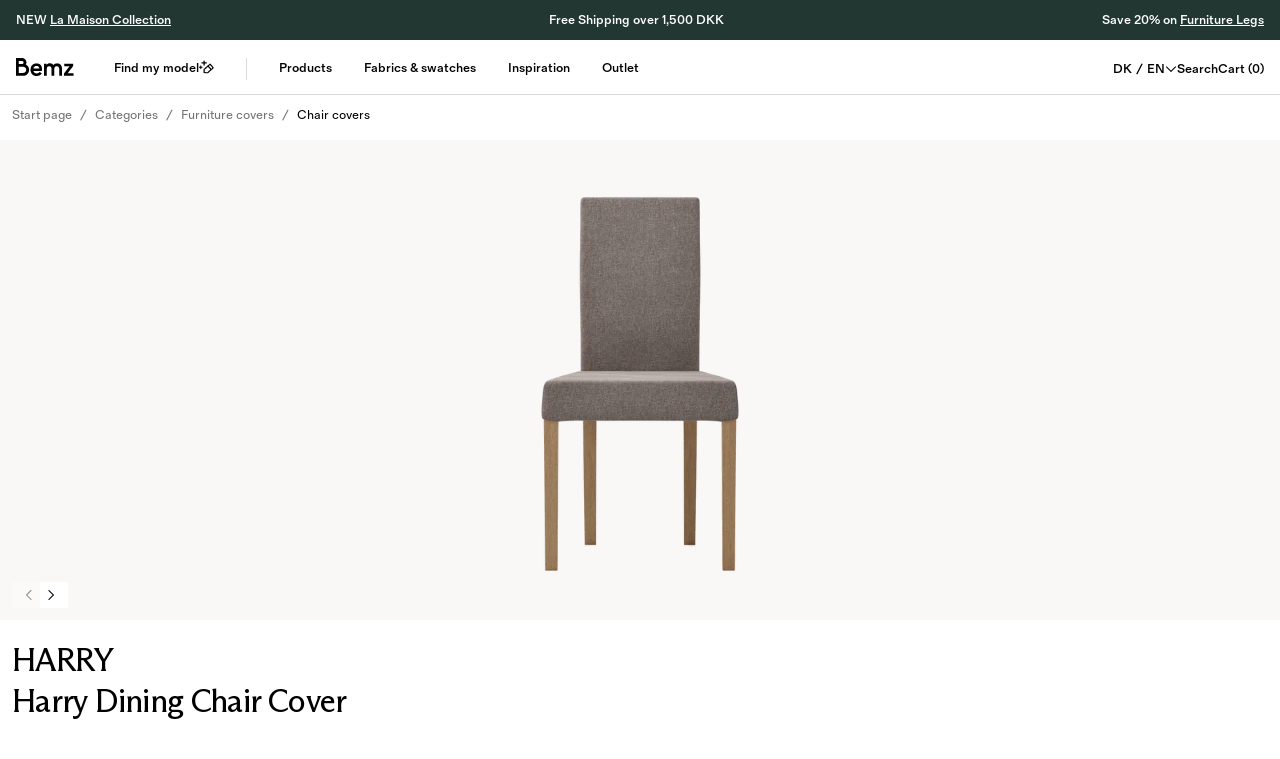

--- FILE ---
content_type: application/javascript; charset=UTF-8
request_url: https://bemz.com/_next/static/chunks/main-app-5294d1645fe5526e.js
body_size: -347
content:
(self.webpackChunk_N_E=self.webpackChunk_N_E||[]).push([[1744],{46907:function(e,n,t){Promise.resolve().then(t.t.bind(t,12846,23)),Promise.resolve().then(t.t.bind(t,19107,23)),Promise.resolve().then(t.t.bind(t,61060,23)),Promise.resolve().then(t.t.bind(t,4707,23)),Promise.resolve().then(t.t.bind(t,80,23)),Promise.resolve().then(t.t.bind(t,36423,23))}},function(e){var n=function(n){return e(e.s=n)};e.O(0,[2971,2117],function(){return n(54278),n(46907)}),_N_E=e.O()}]);

--- FILE ---
content_type: application/javascript; charset=UTF-8
request_url: https://bemz.com/_next/static/chunks/5229-8a4ec4e17ac3e248.js
body_size: 15262
content:
"use strict";(self.webpackChunk_N_E=self.webpackChunk_N_E||[]).push([[5229],{58136:function(n,e,t){t.d(e,{A9:function(){return l},JA:function(){return s},UT:function(){return m},default:function(){return c},jD:function(){return d}});var r=t(57437),a=t(2265),o=t(37703),i=t(99376);let u={discountInfos:[],grandTotal:0,totalVat:0,productTotalExcludingVat:0,shippingCostExcludingVat:0,rows:[],productCount:0,discountCodes:[],productTotalIncludingVat:0,currency:{code:"SEK"},showPricesIncludingVat:!0,customCartData:{deliveryStatus:{start:new Date,end:new Date,displayValue:""}},country:{code:"SE"},relatedProduct:[],errors:[]},l=(0,a.createContext)({cart:u,setCart:n=>{},openMiniCartOnAddToCart:!1,setOpenMiniCartOnAddToCart:n=>{},hasCartChanged:!1,setHasCartChanged:n=>{},sidebarVisible:!1,setSidebarVisible:n=>{},detectedCountry:null});function c(n){let{value:e,originCountry:t,children:c}=n,[d,s]=(0,a.useState)(null!=e?e:u),[m,g]=(0,a.useState)(!1),[P,p]=(0,a.useState)(!1),[f,v]=(0,a.useState)(!1),[C,b]=(0,a.useState)(t),y=(0,i.usePathname)();return(0,a.useEffect)(()=>{(async()=>{s(await (0,o.U2)())})().catch(console.error)},[y]),(0,r.jsx)(l.Provider,{value:{cart:d,setCart:s,hasCartChanged:P,setHasCartChanged:p,openMiniCartOnAddToCart:m,setOpenMiniCartOnAddToCart:g,sidebarVisible:f,setSidebarVisible:v,detectedCountry:C},children:c})}let d=()=>(0,a.useContext)(l),s=()=>({detected:(0,a.useContext)(l).detectedCountry}),m=n=>{let{cart:e}=(0,a.useContext)(l);if(!n)return null;let t=e.rows.find(e=>"PRODUCT"==e.rowType&&e.articleNumber==n);return null!=t?t:null}},33841:function(n,e,t){t.r(e),t.d(e,{ProductDataContext:function(){return p},ProductDataProvider:function(){return f},asProductType:function(){return D},useIsOutlet:function(){return B},useMaterialProduct:function(){return C},useProduct:function(){return v},useProductArticleNumber:function(){return b},useProductFabric:function(){return h},useProductImages:function(){return y},useProductQuantity:function(){return I},useProductStockStatus:function(){return k},useProductType:function(){return F}});var r=t(57437),a=t(2265),o=t(25229),i=t(71232),u=t(58136),l=t(2048),c=t(48963),d=t(82729),s=t(17118);async function m(){return await (0,d.Eh)({query:s.b,fetchPolicy:"no-cache"})}var g=t(64131);async function P(n){return await (0,d.Eh)({query:(0,c.pm)(n),fetchPolicy:"no-cache",variables:{mostPopularVariantsCount:5,recentlyViewedFabrics:function(){let n=g.Z.get("recentlyViewedFabrics");return n?JSON.parse(n):[]}()}})}let p=(0,a.createContext)({product:null,coverProduct:null,quantity:1,incrementEnabled:!0,incrementQuantity:()=>{},decrementEnabled:!1,decrementQuantity:()=>{},stockStatus:null,resetQuantity:()=>{},isOutlet:!1,isProductLoading:!1,goToMaterialProduct:n=>{},materialVariants:[],setMaterialVariants:n=>{},goToCoverProduct:n=>{}});function f(n){var e,t,o,i,c,d,s,g;let[f,v]=(0,a.useState)(n.product),[C,b]=(0,a.useState)(n.coverProduct),[y,h]=(0,a.useState)(null!==(s=null===(t=n.product)||void 0===t?void 0:null===(e=t.customData)||void 0===e?void 0:e.stockStatusExt)&&void 0!==s?s:null),[I,k]=(0,a.useState)(1),[F,B]=(0,a.useState)(null!==(g=null===(i=n.product)||void 0===i?void 0:null===(o=i.rawData)||void 0===o?void 0:o.variants)&&void 0!==g?g:[]),[V,S]=(0,a.useState)(!0),[w,x]=(0,a.useState)(!1),[O,T]=(0,a.useState)(!1),[_,M]=(0,a.useState)(n.isOutlet),N=(0,u.jD)();(0,a.useEffect)(()=>{k(1)},[f,C]),(0,a.useEffect)(()=>{var e,t,r,a;let o=N.cart.rows.find(e=>"PRODUCT"==e.rowType&&e.articleNumber==(null==f?void 0:f.articleNumber)&&(0,l.e)(e)==n.isOutlet);o?h(null!==(t=null==o?void 0:null===(e=o.customRowData)||void 0===e?void 0:e.stockStatusExt)&&void 0!==t?t:null):h(null!==(a=null==f?void 0:null===(r=f.customData)||void 0===r?void 0:r.stockStatusExt)&&void 0!==a?a:null)},[N.cart.rows,null==f?void 0:f.articleNumber,null==f?void 0:null===(c=f.customData)||void 0===c?void 0:c.stockStatusExt,n.isOutlet]),(0,a.useEffect)(()=>{var n;S(null!=y&&(!!y.canAddMoreToCart||!(I>=(null==y?void 0:y.inStockQuantity)-(null==y?void 0:y.inCartQuantity))&&!!y.isBuyable)),x(!(I<=1)&&null!=y&&!!y.isBuyable)},[I,y]);let L=(0,a.useCallback)(()=>{V&&k(I+1)},[V,I]),E=(0,a.useCallback)(()=>{w&&k(I-1)},[w,I]),G=(0,a.useCallback)(()=>{k(1)},[]),R=()=>{(async()=>{let{content:n}=await m();v(n),T(!1)})().catch(n=>console.log("Unable to get product data."))},$=(0,a.useCallback)(n=>{var e,t,r;let a=null==f?void 0:null===(r=f.rawData)||void 0===r?void 0:null===(t=r.variants)||void 0===t?void 0:null===(e=t.find(e=>e.articleNumber==n))||void 0===e?void 0:e.url;a&&(T(!0),window.history.pushState(null,"","".concat(window.location.origin).concat(a)),k(1),R())},[null==f?void 0:null===(d=f.rawData)||void 0===d?void 0:d.variants]),z=(0,a.useCallback)(()=>{(async()=>{let{content:n,productCoverExt:e}=await P(D(null==f?void 0:f.__typename));if("Redirect"==n.__typename){window.location.href=n.location;return}if("NotFoundError"==n.__typename){window.history.back(),console.log("Unable to load variant and/or base product.");return}v(n),b(e),T(!1)})().catch(n=>{console.log("Unable to get product data")})},[null==f?void 0:f.__typename]),A=(0,a.useCallback)(n=>{T(!0),window.history.pushState(null,"","".concat(window.location.origin).concat(n)),k(1),z()},[z]),U=(0,a.useMemo)(()=>({product:f,coverProduct:C,quantity:I,incrementEnabled:V,decrementEnabled:w,incrementQuantity:L,decrementQuantity:E,stockStatus:y,resetQuantity:G,materialVariants:F,setMaterialVariants:B,goToMaterialProduct:$,isProductLoading:O,isOutlet:_,goToCoverProduct:A}),[f,C,I,V,w,L,E,y,G,F,B,$,O,_,A]);return(0,r.jsx)(p.Provider,{value:U,children:n.children})}function v(){let{product:n,coverProduct:e,goToCoverProduct:t,isProductLoading:r,isOutlet:o}=(0,a.useContext)(p);return{product:n,coverProduct:e,goToCoverProduct:t,isProductLoading:r,isOutlet:o}}function C(){let{product:n,materialVariants:e,goToMaterialProduct:t,isProductLoading:r}=(0,a.useContext)(p);return{product:n,materialVariants:e,goToMaterialProduct:t,isProductLoading:r}}function b(){var n;let{product:e}=(0,a.useContext)(p);return null!==(n=null==e?void 0:e.articleNumber)&&void 0!==n?n:null}function y(){let{product:n}=(0,a.useContext)(p);return n?(0,o.EP)(n):{thumbnails:[],gallery:[]}}function h(){var n;let{fabricsData:e}=(0,a.useContext)(i.fO),{product:t}=(0,a.useContext)(p),r=null==t?void 0:null===(n=t.fields)||void 0===n?void 0:n.fabricId;return null==r||null==e?{fabric:null}:{fabric:e.fabrics[r]}}function I(){let{quantity:n,incrementEnabled:e,incrementQuantity:t,decrementEnabled:r,decrementQuantity:o,resetQuantity:i}=(0,a.useContext)(p);return{quantity:n,incrementEnabled:e,incrementQuantity:t,decrementEnabled:r,decrementQuantity:o,resetQuantity:i}}function k(){var n,e,t,r;let{stockStatus:o}=(0,a.useContext)(p);if(null==o)return{isInStock:!1,buyLimitReached:!1,isBuyable:!1,maxQuantityToBuy:0,isOutOfStock:!0};let i=null!==(n=null==o?void 0:o.isInStock)&&void 0!==n&&n,u=null===(e=null==o?void 0:o.buyLimitReached)||void 0===e||e,l=null!==(t=null==o?void 0:o.isBuyable)&&void 0!==t&&t;return{isInStock:i,buyLimitReached:u,isBuyable:l,maxQuantityToBuy:(null==o?void 0:o.inStockQuantity)-(null==o?void 0:o.inCartQuantity),isOutOfStock:(!i||u)&&!l}}function F(){let{product:n}=(0,a.useContext)(p);return D(null==n?void 0:n.__typename)}function D(n){switch(n){case"BedframeCoverProduct":return c.Cc.BedFrameCover;case"BedskirtProduct":return c.Cc.BedSkirt;case"BedspreadProduct":return c.Cc.Bedspread;case"CoverProduct":default:return c.Cc.Cover;case"CurtainProduct":return c.Cc.Curtain;case"CushionCoverProduct":return c.Cc.CushionCover;case"DaybedCoverProduct":return c.Cc.DaybedCover;case"HeadboardProduct":return c.Cc.HeadboardCover;case"MattresCoverProduct":return c.Cc.MattressCover;case"FabricSampleProduct":return c.Cc.FabricSample;case"FurnitureLegProduct":return c.Cc.FurnitureLeg;case"BaseProductProduct":return c.Cc.BaseProduct;case"FabricPerMeterProduct":return c.Cc.FabricPerMeter;case"TableclothProduct":return c.Cc.Tablecloth}}function B(){return(0,a.useContext)(p).isOutlet}},71232:function(n,e,t){t.d(e,{DU:function(){return s},FD:function(){return l},Ki:function(){return d},bP:function(){return m},default:function(){return u},fO:function(){return i},h6:function(){return c}});var r=t(57437),a=t(2265),o=t(25229);let i=(0,a.createContext)({fabricDescriptions:[],coverBrands:[],fabricsData:{fabrics:{},fabricsSortIndex:{},fabricCollectionsFieldOptions:[],fabricColorFieldOptions:[],fabricTypeFieldOptions:[]},materialsData:{},models:{brands:[],series:[]}});function u(n){let{value:e,children:t}=n,[o,u]=(0,a.useState)(e);return(0,r.jsx)(i.Provider,{value:o,children:t})}function l(n){let e=function(){let{materialsData:n}=(0,a.useContext)(i);return n}();if(null==n)return{image:null,name:null};let t=e[null==n?void 0:n.toUpperCase()];return null==t?{image:null,name:null}:{image:{url:t.images[0].url,dimension:{width:t.images[0].width,height:t.images[0].height}},name:t.name}}function c(n){let{fabricsData:e}=(0,a.useContext)(i);return null==n||null==e?{fabric:null}:{fabric:e.fabrics[n]}}function d(n,e){if(null==n)return null;let t=(0,o.G)({articleNumber:"SWA1-"+n,url:"SWA1-"+n,dimension:{height:e,sizes:"",width:e}},["OLD"]);return{articleNumber:"SWA1-"+n,url:t,dimension:{height:e,sizes:"",width:e}}}function s(){let{fabricDescriptions:n,fabricsData:e}=(0,a.useContext)(i);return{fabricDescriptions:n,fabricsData:e}}function m(){let{models:n}=(0,a.useContext)(i);return{models:n}}},54684:function(n,e,t){t.d(e,{$:function(){return o}});var r=t(45008);function a(){let n=(0,r._)(["\n  fragment CustomDataDetails on CustomData {\n    stockStatusExt {\n      isBuyable\n      isInStock\n      inStockQuantity\n      inCartQuantity\n      inOutletStockQuantity\n      cartExceedsStock\n      canAddMoreToCart\n      isMadeToOrder\n      buyLimitReached\n    }\n    deliveryStatus {\n      start\n      end\n      displayValue\n    }\n    variantArticle\n  }\n"]);return a=function(){return n},n}let o=(0,t(2559).Ps)(a())},44446:function(n,e,t){t.d(e,{u8:function(){return d},vh:function(){return l}});var r=t(45008),a=t(2559);function o(){let n=(0,r._)(["\n  fragment Parents on ContentConnection {\n    nodes {\n      ... on ICategoryItem {\n        name\n        url\n        ... on CategoryProductCategory {\n          fields {\n            externalImages\n            categoryUspItems {\n              ... on CategoryUspItemsProductFieldDefinition {\n                preamble\n                header\n                image {\n                  item {\n                    dimension {\n                      width\n                      height\n                    }\n                    url\n                    alt\n                    filename\n                  }\n                }\n              }\n            }\n          }\n        }\n      }\n      ... on IPageItem {\n        name\n        url\n      }\n    }\n  }\n  "]);return o=function(){return n},n}function i(){let n=(0,r._)(["\n  fragment GroupOptionFragment on GrouppingOption {\n    key\n    value\n    url\n    imageUrl\n    articleNumber\n    disabled\n  }\n"]);return i=function(){return n},n}function u(){let n=(0,r._)(["\n  fragment ProductExt on ProductCoverExt {\n    fabricSample {\n      articleNumber\n      isAvailable\n    }\n    moreVariantsCount\n    mostPopularVariants {\n      ...VariantDetailsFragment\n    }\n    recentlyViewedVariants {\n      ...VariantDetailsFragment\n    }\n    styles {\n      ...GroupOptionFragment\n    }\n    features {\n      ...GroupOptionFragment\n    }\n    bedSizes {\n      ...GroupOptionFragment\n    }\n    heights {\n      ...GroupOptionFragment\n    }\n    bedspreadSizes {\n      ...GroupOptionFragment\n    }\n    curtainHeights {\n      ...GroupOptionFragment\n    }\n    curtainLinings {\n      ...GroupOptionFragment\n    }\n    curtainWidths {\n      ...GroupOptionFragment\n    }\n    cushionSizes {\n      ...GroupOptionFragment\n    }\n    headboardSizes {\n      ...GroupOptionFragment\n    }\n    tableClothSizes {\n      ...GroupOptionFragment\n    }\n  }\n\n  ","\n"]);return u=function(){return n},n}let l=(0,a.Ps)(o()),c=(0,a.Ps)(i()),d=(0,a.Ps)(u(),c)},22115:function(n,e,t){t.d(e,{S:function(){return l},p:function(){return u}});var r=t(45008),a=t(2559);function o(){let n=(0,r._)(["\n  fragment FieldValues on IFieldValueItem {\n    id\n    field\n    name\n    ... on StringValue {\n      stringValue\n    }\n    ... on BooleanValue {\n      booleanValue\n    }\n    ... on DateTimeValue {\n      dateTimeValue\n    }\n    ... on DecimalValue {\n      decimalValue\n    }\n    ... on IntValue {\n      intValue\n    }\n    ... on IntOptionFieldValues {\n      intOptionFieldValues {\n        name\n        value\n      }\n    }\n    ... on DecimalOptionFieldValues {\n      decimalOptionFieldValues {\n        name\n        value\n      }\n    }\n    ... on TextOptionFieldValues {\n      textOptionFieldValues {\n        name\n        value\n      }\n    }\n    ... on LinkFieldValue {\n      linkFieldValue {\n        url\n        text\n      }\n    }\n    ... on LongValue {\n      longValue\n    }\n    ... on PointerMediaImageValue {\n      pointerMediaImageValue {\n        item {\n          ...Image\n          filename\n        }\n      }\n    }\n    ... on PointerMediaFileValue {\n      pointerMediaFileValue {\n        item {\n          url\n          alt\n          filename\n        }\n      }\n    }\n  }\n"]);return o=function(){return n},n}function i(){let n=(0,r._)(["\n  fragment FieldMetadatas on IFieldMetadataItem {\n    inputModel\n    inputField\n    fieldType\n    readable\n    writable\n    ... on FieldTypeMetadataDecimalOption {\n      decimalOptions {\n        multiSelect\n        items {\n          value\n          name\n        }\n      }\n    }\n    ... on FieldTypeMetadataIntOption {\n      intOptions {\n        multiSelect\n        items {\n          value\n          name\n        }\n      }\n    }\n    ... on FieldTypeMetadataTextOption {\n      textOptions {\n        multiSelect\n        items {\n          value\n          name\n        }\n      }\n    }\n  }\n"]);return i=function(){return n},n}let u=(0,a.Ps)(o()),l=(0,a.Ps)(i())},17118:function(n,e,t){t.d(e,{b:function(){return d}});var r=t(45008),a=t(2559),o=t(63990),i=t(22115),u=t(54684),l=t(44446);function c(){let n=(0,r._)(["\n  query GetFurnitureLegProduct {\n    content {\n      ... on Redirect {\n        location\n      }\n      ... on FurnitureLegProduct {\n        customData {\n          ...CustomDataDetails\n        }\n        ...Metadata\n        ...Product\n        __typename\n        fields {\n          materialId\n        }\n        parents(reverse: true) {\n          ...Parents\n        }\n        parent {\n          ... on CategoryProductCategory {\n            name\n          }\n        }\n        rawData {\n          baseProduct {\n            articleNumber\n            fields {\n              externalImages\n              description\n            }\n          }\n          variants {\n            url\n            articleNumber\n            name\n            price {\n              unitPriceIncludingVat\n              discountPriceIncludingVat\n              currency {\n                name\n                code\n              }\n            }\n            fields {\n              materialId\n            }\n          }\n        }\n        variants{\n          nodes {\n            url\n            articleNumber\n            price {\n              unitPriceIncludingVat\n              discountPriceIncludingVat\n              currency {\n                name\n                code\n              }\n            }\n            images {\n              url\n            }\n          }\n        }\n        fieldGroups {\n          fieldGroupId\n          name\n          fields {\n            ...FieldValues\n          }\n        }\n      }\n    }\n  }\n\n  ","\n  ","\n  ","\n  ","\n"]);return c=function(){return n},n}let d=(0,a.Ps)(c(),o.w,i.p,u.$,l.vh)},63990:function(n,e,t){t.d(e,{w:function(){return o}});var r=t(45008);function a(){let n=(0,r._)(["\n  fragment Product on IProductItem {\n    articleNumber\n    id\n    name\n    description\n    stockStatus {\n      inStockQuantity\n      description\n    }\n    images: images {\n      ...Image\n    }\n    thumbnailImages: images(max: { height: 50, width: 50 }) {\n      ...Image\n    }\n    price {\n      unitPriceIncludingVat\n      unitPriceExcludingVat\n      discountPriceIncludingVat\n      discountPriceExcludingVat\n      currency {\n        name\n        code\n      }\n    }\n    ... on CoverProduct {\n      url\n    }\n    ... on FabricProduct {\n      url\n    }\n    ... on FabricSampleProduct {\n      url\n    }\n#    ... on FurnitureLegProduct {\n#      url\n#    }\n#    ... on Other_productProduct {\n#      url\n#    }\n  }\n"]);return a=function(){return n},n}let o=(0,t(2559).Ps)(a())},48963:function(n,e,t){t.d(e,{Cc:function(){return a},pm:function(){return J}});var r,a,o=t(45008),i=t(2559),u=t(63990),l=t(22115),c=t(54684);function d(){let n=(0,o._)(["\n  fragment VariantDetailsFragment on VariantDetails {\n    fabricId\n    articleNumber\n    discountPercent\n    url\n    price {\n      unitPriceIncludingVat\n      discountPriceIncludingVat\n      currency {\n        name\n        code\n      }\n    }\n    customData {\n      ...CustomDataDetails\n    }\n  }\n\n  ","\n"]);return d=function(){return n},n}let s=(0,i.Ps)(d(),c.$);var m=t(44446);function g(){let n=(0,o._)(["\n  query GetCoverProduct(\n    $mostPopularVariantsCount: Int!\n    $recentlyViewedFabrics: [String!]!\n  ) {\n    productCoverExt(\n      mostPopularVariantsCount: $mostPopularVariantsCount,\n      recentlyViewedFabrics: $recentlyViewedFabrics)\n    {\n      ...ProductExt\n    }\n\n    content {\n      ... on Redirect {\n        location\n      }\n      ... on CoverProduct {\n        customData {\n          ...CustomDataDetails\n        }\n        ...Metadata\n        ...Product\n        __typename\n        url\n        fields {\n          description\n          fabricId\n          width\n          height\n          depth\n          length\n          weight\n          coverSeries {\n            name\n            value\n          }\n          coverStyle {\n            name\n            value\n          }\n          coverFeature {\n            name\n            value\n          }\n          coverBrand {\n            name\n            value\n          }\n          sharedOutletDiscount {\n            name\n            value\n          }\n        }\n        parents(reverse: true) {\n          ...Parents\n        }\n        parent {\n          ... on CategoryProductCategory {\n            name\n          }\n        }\n        rawData {\n          baseProduct {\n            articleNumber\n            fields {\n              externalImages\n              description\n              coverStyle {\n                name\n                value\n              }\n            }\n          }\n        }\n        fieldGroups {\n          fieldGroupId\n          name\n          fields {\n            ...FieldValues\n          }\n        }\n      }\n    }\n  }\n\n  ","\n  ","\n  ","\n  ","\n  ","\n  ","\n"]);return g=function(){return n},n}function P(){let n=(0,o._)(["\n  query GetCoverProduct {\n    content {\n      ... on CoverProduct {\n        customData {\n          ...CustomDataDetails\n        }\n        ...Metadata\n        ...Product\n        __typename\n        url\n        fields {\n          description\n          fabricId\n          width\n          height\n          depth\n          length\n          weight\n          coverStyle {\n            name\n            value\n          }\n          coverFeature {\n            name\n            value\n          }\n          coverSeries {\n            name\n            value\n          }\n          sharedOutletDiscount {\n            name\n            value\n          }\n        }\n        parents(reverse: true) {\n          ...Parents\n        }\n        parent {\n          ... on CategoryProductCategory {\n            name\n          }\n        }\n        rawData {\n          baseProduct {\n            articleNumber\n            fields {\n              externalImages\n              description\n              coverStyle {\n                name\n                value\n              }\n            }\n          }\n        }\n        fieldGroups {\n          fieldGroupId\n          name\n          fields {\n            ...FieldValues\n          }\n        }\n      }\n    }\n  }\n\n  ","\n  ","\n  ","\n  ","\n"]);return P=function(){return n},n}let p=(0,i.Ps)(g(),u.w,l.p,s,c.$,m.vh,m.u8);function f(){let n=(0,o._)(["\n  query GetCushionCoverProduct(\n    $mostPopularVariantsCount: Int!\n    $recentlyViewedFabrics: [String!]!\n  ) {\n    productCoverExt(\n      mostPopularVariantsCount: $mostPopularVariantsCount,\n      recentlyViewedFabrics: $recentlyViewedFabrics)\n    {\n      ...ProductExt\n    }\n\n    content {\n      ... on CushionCoverProduct {\n        customData {\n          ...CustomDataDetails\n        }\n        ...Metadata\n        ...Product\n        __typename\n        url\n        fields {\n          description\n          fabricId\n          width\n          height\n          depth\n          coverStyle {\n            name\n            value\n          }\n          coverFeature {\n            name\n            value\n          }\n          coverBrand {\n            name\n            value\n          }\n          cushionSizeOption {\n            name\n            value\n          }\n          sharedOutletDiscount {\n            name\n            value\n          }\n        }\n        parents(reverse: true) {\n          ...Parents\n        }\n        parent {\n          ... on CategoryProductCategory {\n            name\n          }\n        }\n        rawData {\n          baseProduct {\n            articleNumber\n            fields {\n              externalImages\n              description\n              coverStyle {\n                name\n                value\n              }\n            }\n          }\n        }\n        fieldGroups {\n          fieldGroupId\n          name\n          fields {\n            ...FieldValues\n          }\n        }\n      }\n    }\n  }\n\n  ","\n  ","\n  ","\n  ","\n  ","\n  ","\n"]);return f=function(){return n},n}function v(){let n=(0,o._)(["\n  query GetCushionCoverProduct {\n    content {\n      ... on Redirect {\n        location\n      }\n      ... on CushionCoverProduct {\n        customData {\n          ...CustomDataDetails\n        }\n        ...Metadata\n        ...Product\n        __typename\n        url\n        fields {\n          description\n          fabricId\n          width\n          height\n          depth\n          coverStyle {\n            name\n            value\n          }\n          coverFeature {\n            name\n            value\n          }\n          cushionSizeOption {\n            name\n            value\n          }\n          sharedOutletDiscount {\n            name\n            value\n          }\n        }\n        parents(reverse: true) {\n          ...Parents\n        }\n        parent {\n          ... on CategoryProductCategory {\n            name\n          }\n        }\n        rawData {\n          baseProduct {\n            articleNumber\n            fields {\n              externalImages\n              description\n              coverStyle {\n                name\n                value\n              }\n            }\n          }\n        }\n        fieldGroups {\n          fieldGroupId\n          name\n          fields {\n            ...FieldValues\n          }\n        }\n      }\n    }\n  }\n\n  ","\n  ","\n  ","\n  ","\n"]);return v=function(){return n},n}(0,i.Ps)(P(),u.w,l.p,c.$,m.vh);let C=(0,i.Ps)(f(),u.w,l.p,s,c.$,m.vh,m.u8);function b(){let n=(0,o._)(["\n  query GetCoverProduct(\n    $mostPopularVariantsCount: Int!\n    $recentlyViewedFabrics: [String!]!\n  ) {\n    productCoverExt(\n      mostPopularVariantsCount: $mostPopularVariantsCount,\n      recentlyViewedFabrics: $recentlyViewedFabrics)\n    {\n      ...ProductExt\n    }\n\n    content {\n      ... on Redirect {\n        location\n      }\n      ... on BedframeCoverProduct {\n        customData {\n          ...CustomDataDetails\n        }\n        ...Metadata\n        ...Product\n        __typename\n        url\n        fields {\n          description\n          fabricId\n          width\n          height\n          length\n          bedSizeOption {\n            name\n            value\n          }\n          coverStyle {\n            name\n            value\n          }\n          coverFeature {\n            name\n            value\n          }\n          coverBrand {\n            name\n            value\n          }\n          heightOption {\n            name\n            value\n          }\n          coverSeries {\n            name\n            value\n          }\n          sharedOutletDiscount {\n            name\n            value\n          }\n        }\n        parents(reverse: true) {\n          ...Parents\n        }\n        parent {\n          ... on CategoryProductCategory {\n            name\n          }\n        }\n        rawData {\n          baseProduct {\n            articleNumber\n            fields {\n              externalImages\n              description\n              coverStyle {\n                name\n                value\n              }\n            }\n          }\n        }\n        fieldGroups {\n          fieldGroupId\n          name\n          fields {\n            ...FieldValues\n          }\n        }\n      }\n    }\n  }\n\n  ","\n  ","\n  ","\n  ","\n  ","\n  ","\n"]);return b=function(){return n},n}function y(){let n=(0,o._)(["\n  query GetCoverProduct {\n    content {\n      ... on BedframeCoverProduct {\n        customData {\n          ...CustomDataDetails\n        }\n        ...Metadata\n        ...Product\n        __typename\n        url\n        fields {\n          description\n          fabricId\n          width\n          height\n          length\n          bedSizeOption {\n            name\n            value\n          }\n          coverStyle {\n            name\n            value\n          }\n          coverFeature {\n            name\n            value\n          }\n          sharedOutletDiscount {\n            name\n            value\n          }\n        }\n        parents(reverse: true) {\n          ...Parents\n        }\n        parent {\n          ... on CategoryProductCategory {\n            name\n          }\n        }\n        rawData {\n          baseProduct {\n            articleNumber\n            fields {\n              externalImages\n              description\n              coverStyle {\n                name\n                value\n              }\n            }\n          }\n        }\n        fieldGroups {\n          fieldGroupId\n          name\n          fields {\n            ...FieldValues\n          }\n        }\n      }\n    }\n  }\n\n  ","\n  ","\n  ","\n  ","\n"]);return y=function(){return n},n}(0,i.Ps)(v(),u.w,l.p,c.$,m.vh);let h=(0,i.Ps)(b(),u.w,l.p,s,c.$,m.vh,m.u8);function I(){let n=(0,o._)(["\n  query GetCoverProduct(\n    $mostPopularVariantsCount: Int!\n    $recentlyViewedFabrics: [String!]!\n  ) {\n    productCoverExt(\n      mostPopularVariantsCount: $mostPopularVariantsCount,\n      recentlyViewedFabrics: $recentlyViewedFabrics)\n    {\n      ...ProductExt\n    }\n\n    content {\n      ... on BedskirtProduct {\n        customData {\n          ...CustomDataDetails\n        }\n        ...Metadata\n        ...Product\n        __typename\n        url\n        fields {\n          description\n          fabricId\n          width\n          height\n          length\n          sharedOutletDiscount {\n            name\n            value\n          }\n          bedSizeOption {\n            name\n            value\n          }\n          heightOption {\n            name\n            value\n          }\n          coverFeature {\n            name\n            value\n          }\n          coverBrand {\n            name\n            value\n          }\n        }\n        parents(reverse: true) {\n          ...Parents\n        }\n        parent {\n          ... on CategoryProductCategory {\n            name\n          }\n        }\n        rawData {\n          baseProduct {\n            articleNumber\n            fields {\n              externalImages\n              description\n            }\n          }\n        }\n        fieldGroups {\n          fieldGroupId\n          name\n          fields {\n            ...FieldValues\n          }\n        }\n      }\n    }\n  }\n\n  ","\n  ","\n  ","\n  ","\n  ","\n  ","\n"]);return I=function(){return n},n}function k(){let n=(0,o._)(["\n  query GetCoverProduct {\n    content {\n      ... on Redirect {\n        location\n      }\n      ... on BedskirtProduct {\n        customData {\n          ...CustomDataDetails\n        }\n        ...Metadata\n        ...Product\n        __typename\n        url\n        fields {\n          description\n          fabricId\n          width\n          height\n          length\n          sharedOutletDiscount {\n            name\n            value\n          }\n          bedSizeOption {\n            name\n            value\n          }\n          heightOption {\n            name\n            value\n          }\n        }\n        parents(reverse: true) {\n          ...Parents\n        }\n        parent {\n          ... on CategoryProductCategory {\n            name\n          }\n        }\n        rawData {\n          baseProduct {\n            articleNumber\n            fields {\n              externalImages\n              description\n            }\n          }\n        }\n        fieldGroups {\n          fieldGroupId\n          name\n          fields {\n            ...FieldValues\n          }\n        }\n      }\n    }\n  }\n\n  ","\n  ","\n  ","\n  ","\n"]);return k=function(){return n},n}(0,i.Ps)(y(),u.w,l.p,c.$,m.vh);let F=(0,i.Ps)(I(),u.w,l.p,s,c.$,m.vh,m.u8);function D(){let n=(0,o._)(["\n  query GetCoverProduct(\n    $mostPopularVariantsCount: Int!\n    $recentlyViewedFabrics: [String!]!\n  ) {\n    productCoverExt(\n      mostPopularVariantsCount: $mostPopularVariantsCount,\n      recentlyViewedFabrics: $recentlyViewedFabrics)\n    {\n      ...ProductExt\n    }\n\n    content {\n      ... on BedspreadProduct {\n        customData {\n          ...CustomDataDetails\n        }\n        ...Metadata\n        ...Product\n        __typename\n        url\n        fields {\n          description\n          fabricId\n          width\n          height\n          sharedOutletDiscount {\n            name\n            value\n          }\n          coverStyle {\n            name\n            value\n          }\n          bedspreadSizeOption {\n            name\n            value\n          }\n        }\n        parents(reverse: true) {\n          ...Parents\n        }\n        parent {\n          ... on CategoryProductCategory {\n            name\n          }\n        }\n        rawData {\n          baseProduct {\n            articleNumber\n            fields {\n              externalImages\n              description\n              coverStyle {\n                name\n                value\n              }\n            }\n          }\n        }\n        fieldGroups {\n          fieldGroupId\n          name\n          fields {\n            ...FieldValues\n          }\n        }\n      }\n    }\n  }\n\n  ","\n  ","\n  ","\n  ","\n  ","\n  ","\n"]);return D=function(){return n},n}function B(){let n=(0,o._)(["\n  query GetCoverProduct {\n    content {\n      ... on Redirect {\n        location\n      }\n      ... on BedspreadProduct {\n        customData {\n          ...CustomDataDetails\n        }\n        ...Metadata\n        ...Product\n        __typename\n        url\n        fields {\n          description\n          fabricId\n          width\n          height\n          coverStyle {\n            name\n            value\n          }\n          sharedOutletDiscount {\n            name\n            value\n          }\n          coverStyle {\n            name\n            value\n          }\n          bedspreadSizeOption {\n            name\n            value\n          }\n        }\n        parents(reverse: true) {\n          ...Parents\n        }\n        parent {\n          ... on CategoryProductCategory {\n            name\n          }\n        }\n        rawData {\n          baseProduct {\n            articleNumber\n            fields {\n              externalImages\n              description\n              coverStyle {\n                name\n                value\n              }\n            }\n          }\n        }\n        fieldGroups {\n          fieldGroupId\n          name\n          fields {\n            ...FieldValues\n          }\n        }\n      }\n    }\n  }\n\n  ","\n  ","\n  ","\n  ","\n"]);return B=function(){return n},n}(0,i.Ps)(k(),u.w,l.p,c.$,m.vh);let V=(0,i.Ps)(D(),u.w,l.p,s,c.$,m.vh,m.u8);function S(){let n=(0,o._)(["\n  query GetCoverProduct(\n    $mostPopularVariantsCount: Int!\n    $recentlyViewedFabrics: [String!]!\n  ) {\n    productCoverExt(\n      mostPopularVariantsCount: $mostPopularVariantsCount,\n      recentlyViewedFabrics: $recentlyViewedFabrics)\n    {\n      ...ProductExt\n    }\n\n    content {\n      ... on Redirect {\n        location\n      }\n      ... on CurtainProduct {\n        customData {\n          ...CustomDataDetails\n        }\n        ...Metadata\n        ...Product\n        __typename\n        url\n        fields {\n          description\n          fabricId\n          width\n          height\n          sharedOutletDiscount {\n            name\n            value\n          }\n          curtainHeightOption {\n            name\n            value\n          }\n          curtainLiningOption {\n            name\n            value\n          }\n          curtainWidthOption {\n            name\n            value\n          }\n        }\n        parents(reverse: true) {\n          ...Parents\n        }\n        parent {\n          ... on CategoryProductCategory {\n            name\n          }\n        }\n        rawData {\n          baseProduct {\n            articleNumber\n            fields {\n              externalImages\n              description\n            }\n          }\n        }\n        fieldGroups {\n          fieldGroupId\n          name\n          fields {\n            ...FieldValues\n          }\n        }\n      }\n    }\n  }\n\n  ","\n  ","\n  ","\n  ","\n  ","\n  ","\n"]);return S=function(){return n},n}function w(){let n=(0,o._)(["\n  query GetCoverProduct {\n    content {\n      ... on CurtainProduct {\n        customData {\n          ...CustomDataDetails\n        }\n        ...Metadata\n        ...Product\n        __typename\n        url\n        fields {\n          description\n          fabricId\n          width\n          height\n          sharedOutletDiscount {\n            name\n            value\n          }\n          curtainHeightOption {\n            name\n            value\n          }\n          curtainLiningOption {\n            name\n            value\n          }\n          curtainWidthOption {\n            name\n            value\n          }\n        }\n        parents(reverse: true) {\n          ...Parents\n        }\n        parent {\n          ... on CategoryProductCategory {\n            name\n          }\n        }\n        rawData {\n          baseProduct {\n            articleNumber\n            fields {\n              externalImages\n              description\n            }\n          }\n        }\n        fieldGroups {\n          fieldGroupId\n          name\n          fields {\n            ...FieldValues\n          }\n        }\n      }\n    }\n  }\n\n  ","\n  ","\n  ","\n  ","\n"]);return w=function(){return n},n}(0,i.Ps)(B(),u.w,l.p,c.$,m.vh);let x=(0,i.Ps)(S(),u.w,l.p,s,c.$,m.vh,m.u8);function O(){let n=(0,o._)(["\n  query GetCoverProduct(\n    $mostPopularVariantsCount: Int!\n    $recentlyViewedFabrics: [String!]!\n  ) {\n    productCoverExt(\n      mostPopularVariantsCount: $mostPopularVariantsCount,\n      recentlyViewedFabrics: $recentlyViewedFabrics)\n    {\n      ...ProductExt\n    }\n\n    content {\n      ... on Redirect {\n        location\n      }\n      ... on DaybedCoverProduct {\n        customData {\n          ...CustomDataDetails\n        }\n        ...Metadata\n        ...Product\n        __typename\n        url\n        fields {\n          description\n          fabricId\n          width\n          height\n          length\n          coverStyle {\n            name\n            value\n          }\n          heightOption {\n            name\n            value\n          }\n          bedSizeOption {\n            name\n            value\n          }\n          sharedOutletDiscount {\n            name\n            value\n          }\n        }\n        parents(reverse: true) {\n          ...Parents\n        }\n        parent {\n          ... on CategoryProductCategory {\n            name\n          }\n        }\n        rawData {\n          baseProduct {\n            articleNumber\n            fields {\n              externalImages\n              description\n              coverStyle {\n                name\n                value\n              }\n            }\n          }\n        }\n        fieldGroups {\n          fieldGroupId\n          name\n          fields {\n            ...FieldValues\n          }\n        }\n      }\n    }\n  }\n\n  ","\n  ","\n  ","\n  ","\n  ","\n  ","\n"]);return O=function(){return n},n}function T(){let n=(0,o._)(["\n  query GetCoverProduct {\n    content {\n      ... on DaybedCoverProduct {\n        customData {\n          ...CustomDataDetails\n        }\n        ...Metadata\n        ...Product\n        __typename\n        url\n        fields {\n          description\n          fabricId\n          width\n          height\n          length\n          coverStyle {\n            name\n            value\n          }\n          heightOption {\n            name\n            value\n          }\n          bedSizeOption {\n            name\n            value\n          }\n          sharedOutletDiscount {\n            name\n            value\n          }\n        }\n        parents(reverse: true) {\n          ...Parents\n        }\n        parent {\n          ... on CategoryProductCategory {\n            name\n          }\n        }\n        rawData {\n          baseProduct {\n            articleNumber\n            fields {\n              externalImages\n              description\n              coverStyle {\n                name\n                value\n              }\n            }\n          }\n        }\n        fieldGroups {\n          fieldGroupId\n          name\n          fields {\n            ...FieldValues\n          }\n        }\n      }\n    }\n  }\n\n  ","\n  ","\n  ","\n  ","\n"]);return T=function(){return n},n}(0,i.Ps)(w(),u.w,l.p,c.$,m.vh);let _=(0,i.Ps)(O(),u.w,l.p,s,c.$,m.vh,m.u8);function M(){let n=(0,o._)(["\n  query GetCoverProduct(\n    $mostPopularVariantsCount: Int!\n    $recentlyViewedFabrics: [String!]!\n  ) {\n    productCoverExt(\n      mostPopularVariantsCount: $mostPopularVariantsCount,\n      recentlyViewedFabrics: $recentlyViewedFabrics)\n    {\n      ...ProductExt\n    }\n\n    content {\n      ... on Redirect {\n        location\n      }\n      ... on MattresCoverProduct {\n        customData {\n          ...CustomDataDetails\n        }\n        ...Metadata\n        ...Product\n        __typename\n        url\n        fields {\n          description\n          fabricId\n          width\n          height\n          length\n          heightOption {\n            name\n            value\n          }\n          coverFeature {\n            name\n            value\n          }\n          bedSizeOption {\n            name\n            value\n          }\n          sharedOutletDiscount {\n            name\n            value\n          }\n        }\n        parents(reverse: true) {\n          ...Parents\n        }\n        parent {\n          ... on CategoryProductCategory {\n            name\n          }\n        }\n        rawData {\n          baseProduct {\n            articleNumber\n            fields {\n              externalImages\n              description\n              coverStyle {\n                name\n                value\n              }\n            }\n          }\n        }\n        fieldGroups {\n          fieldGroupId\n          name\n          fields {\n            ...FieldValues\n          }\n        }\n      }\n    }\n  }\n\n  ","\n  ","\n  ","\n  ","\n  ","\n  ","\n"]);return M=function(){return n},n}function N(){let n=(0,o._)(["\n  query GetCoverProduct {\n    content {\n      ... on MattresCoverProduct {\n        customData {\n          ...CustomDataDetails\n        }\n        ...Metadata\n        ...Product\n        __typename\n        url\n        fields {\n          description\n          fabricId\n          width\n          height\n          length\n          coverStyle {\n            name\n            value\n          }\n          sharedOutletDiscount {\n            name\n            value\n          }\n        }\n        parents(reverse: true) {\n          ...Parents\n        }\n        parent {\n          ... on CategoryProductCategory {\n            name\n          }\n        }\n        rawData {\n          baseProduct {\n            articleNumber\n            fields {\n              externalImages\n              description\n              coverStyle {\n                name\n                value\n              }\n            }\n          }\n        }\n        fieldGroups {\n          fieldGroupId\n          name\n          fields {\n            ...FieldValues\n          }\n        }\n      }\n    }\n  }\n\n  ","\n  ","\n  ","\n  ","\n"]);return N=function(){return n},n}(0,i.Ps)(T(),u.w,l.p,c.$,m.vh);let L=(0,i.Ps)(M(),u.w,l.p,s,c.$,m.vh,m.u8);function E(){let n=(0,o._)(["\n  query GetCoverProduct(\n    $mostPopularVariantsCount: Int!\n    $recentlyViewedFabrics: [String!]!\n  ) {\n    productCoverExt(\n      mostPopularVariantsCount: $mostPopularVariantsCount,\n      recentlyViewedFabrics: $recentlyViewedFabrics)\n    {\n      ...ProductExt\n    }\n\n    content {\n      ... on HeadboardProduct {\n        customData {\n          ...CustomDataDetails\n        }\n        ...Metadata\n        ...Product\n        __typename\n        url\n        fields {\n          description\n          fabricId\n          width\n          height\n          depth\n          coverStyle {\n            name\n            value\n          }\n          headboardSizeOption {\n            name\n            value\n          }\n          sharedOutletDiscount {\n            name\n            value\n          }\n        }\n        parents(reverse: true) {\n          ...Parents\n        }\n        parent {\n          ... on CategoryProductCategory {\n            name\n          }\n        }\n        rawData {\n          baseProduct {\n            articleNumber\n            fields {\n              externalImages\n              description\n              coverStyle {\n                name\n                value\n              }\n            }\n          }\n        }\n        fieldGroups {\n          fieldGroupId\n          name\n          fields {\n            ...FieldValues\n          }\n        }\n      }\n    }\n  }\n\n  ","\n  ","\n  ","\n  ","\n  ","\n  ","\n"]);return E=function(){return n},n}function G(){let n=(0,o._)(["\n  query GetCoverProduct {\n    content {\n      ... on Redirect {\n        location\n      }\n      ... on HeadboardProduct {\n        customData {\n          ...CustomDataDetails\n        }\n        ...Metadata\n        ...Product\n        __typename\n        url\n        fields {\n          description\n          fabricId\n          width\n          height\n          depth\n          coverStyle {\n            name\n            value\n          }\n          headboardSizeOption {\n            name\n            value\n          }\n          sharedOutletDiscount {\n            name\n            value\n          }\n        }\n        parents(reverse: true) {\n          ...Parents\n        }\n        parent {\n          ... on CategoryProductCategory {\n            name\n          }\n        }\n        rawData {\n          baseProduct {\n            articleNumber\n            fields {\n              externalImages\n              description\n              coverStyle {\n                name\n                value\n              }\n            }\n          }\n        }\n        fieldGroups {\n          fieldGroupId\n          name\n          fields {\n            ...FieldValues\n          }\n        }\n      }\n    }\n  }\n\n  ","\n  ","\n  ","\n  ","\n"]);return G=function(){return n},n}(0,i.Ps)(N(),u.w,l.p,c.$,m.vh);let R=(0,i.Ps)(E(),u.w,l.p,s,c.$,m.vh,m.u8);function $(){let n=(0,o._)(["\n  query GetFabricSampleProduct(\n    $mostPopularVariantsCount: Int!\n    $recentlyViewedFabrics: [String!]!\n  ) {\n    productCoverExt: productFabricSampleExt(\n      mostPopularVariantsCount: $mostPopularVariantsCount,\n      recentlyViewedFabrics: $recentlyViewedFabrics)\n    {\n      mostPopularVariants {\n        ...VariantDetailsFragment\n      }\n      recentlyViewedVariants {\n        ...VariantDetailsFragment\n      }\n      moreVariantsCount\n    }\n    content {\n      ... on Redirect {\n        location\n      }\n      ...Metadata\n      ... on FabricSampleProduct {\n        ...Product\n        customData {\n          ...CustomDataDetails\n        }\n        __typename\n        articleNumber\n        fields {\n          fabricId\n        }\n        parents(reverse: true) {\n          nodes {\n            ... on ICategoryItem {\n              name\n              url\n              ... on CategoryProductCategory {\n                fields {\n                  categoryUspItems {\n                    ... on CategoryUspItemsProductFieldDefinition {\n                      preamble\n                      header\n                      image {\n                        item {\n                          dimension {\n                            width\n                            height\n                          }\n                          url\n                          alt\n                          filename\n                        }\n                      }\n                    }\n                  }\n                }\n              }\n            }\n            ... on IPageItem {\n              name\n              url\n            }\n          }\n        }\n        parent {\n          ... on CategoryProductCategory {\n            name\n          }\n        }\n        rawData {\n          baseProduct {\n            articleNumber\n            fields {\n              externalImages\n            }\n          }\n        }\n        variants {\n          nodes {\n            url\n            articleNumber\n            fields {\n              fabricId\n            }\n            price {\n              unitPriceIncludingVat\n              discountPriceIncludingVat\n              currency {\n                name\n                code\n              }\n            }\n            stockStatus {\n              description\n              inStockQuantity\n            }\n          }\n        }\n        fieldGroups {\n          fieldGroupId\n          name\n          fields {\n            ...FieldValues\n          }\n        }\n      }\n    }\n  }\n\n  ","\n  ","\n  ","\n  ","\n"]);return $=function(){return n},n}(0,i.Ps)(G(),u.w,l.p,c.$,m.vh);let z=(0,i.Ps)($(),u.w,s,l.p,c.$);var A=t(17118);function U(){let n=(0,o._)(["\n  query GetBaseProductProduct(\n    $mostPopularVariantsCount: Int!\n    $recentlyViewedFabrics: [String!]!\n  ) {\n    productCoverExt(\n      mostPopularVariantsCount: $mostPopularVariantsCount,\n      recentlyViewedFabrics: $recentlyViewedFabrics)\n    {\n      ...ProductExt\n    }\n\n    content {\n      ... on Redirect {\n        location\n      }\n      ... on BaseProductProduct {\n        customData {\n          ...CustomDataDetails\n        }\n        ...Metadata\n        ...Product\n        __typename\n        fields {\n          cushionSizeOption {\n            name\n            value\n          }\n        }\n        parents(reverse: true) {\n          ...Parents\n        }\n        parent {\n          ... on CategoryProductCategory {\n            name\n          }\n        }\n        rawData {\n          baseProduct {\n            articleNumber\n            fields {\n              externalImages\n              description\n            }\n          }\n          variants {\n            url\n            articleNumber\n            price {\n              unitPriceIncludingVat\n              discountPriceIncludingVat\n              currency {\n                name\n                code\n              }\n            }\n          }\n        }\n        variants{\n          nodes {\n            url\n            articleNumber\n            price {\n              unitPriceIncludingVat\n              discountPriceIncludingVat\n              currency {\n                name\n                code\n              }\n            }\n            images {\n              url\n            }\n          }\n        }\n        fieldGroups {\n          fieldGroupId\n          name\n          fields {\n            ...FieldValues\n          }\n        }\n      }\n    }\n  }\n\n  ","\n  ","\n  ","\n  ","\n  ","\n  ","\n"]);return U=function(){return n},n}let H=(0,i.Ps)(U(),u.w,l.p,s,c.$,m.vh,m.u8);function q(){let n=(0,o._)(["\n  query GetCoverProduct(\n    $mostPopularVariantsCount: Int!\n    $recentlyViewedFabrics: [String!]!\n  ) {\n    productCoverExt(\n      mostPopularVariantsCount: $mostPopularVariantsCount,\n      recentlyViewedFabrics: $recentlyViewedFabrics)\n    {\n      ...ProductExt\n    }\n\n    content {\n      ... on Redirect {\n        location\n      }\n      ... on FabricPerMeterProduct {\n        customData {\n          ...CustomDataDetails\n        }\n        ...Metadata\n        ...Product\n        __typename\n        url\n        fields {\n          description\n          fabricId\n        }\n        parents(reverse: true) {\n          ...Parents\n        }\n        parent {\n          ... on CategoryProductCategory {\n            name\n          }\n        }\n        rawData {\n          baseProduct {\n            articleNumber\n            fields {\n              externalImages\n              description\n            }\n          }\n        }\n        fieldGroups {\n          fieldGroupId\n          name\n          fields {\n            ...FieldValues\n          }\n        }\n      }\n    }\n  }\n\n  ","\n  ","\n  ","\n  ","\n  ","\n  ","\n"]);return q=function(){return n},n}function Q(){let n=(0,o._)(["\n  query GetCoverProduct {\n    content {\n      ... on CoverProduct {\n        customData {\n          ...CustomDataDetails\n        }\n        ...Metadata\n        ...Product\n        __typename\n        url\n        fields {\n          description\n          fabricId\n          width\n          height\n          depth\n          length\n          weight\n          coverStyle {\n            name\n            value\n          }\n          coverFeature {\n            name\n            value\n          }\n          sharedOutletDiscount {\n            name\n            value\n          }\n        }\n        parents(reverse: true) {\n          ...Parents\n        }\n        parent {\n          ... on CategoryProductCategory {\n            name\n          }\n        }\n        rawData {\n          baseProduct {\n            articleNumber\n            fields {\n              externalImages\n              description\n              coverStyle {\n                name\n                value\n              }\n            }\n          }\n        }\n        fieldGroups {\n          fieldGroupId\n          name\n          fields {\n            ...FieldValues\n          }\n        }\n      }\n    }\n  }\n\n  ","\n  ","\n  ","\n  ","\n"]);return Q=function(){return n},n}let Z=(0,i.Ps)(q(),u.w,l.p,s,c.$,m.vh,m.u8);function W(){let n=(0,o._)(["\n  query GetCoverProduct(\n    $mostPopularVariantsCount: Int!\n    $recentlyViewedFabrics: [String!]!\n  ) {\n    productCoverExt(\n      mostPopularVariantsCount: $mostPopularVariantsCount,\n      recentlyViewedFabrics: $recentlyViewedFabrics)\n    {\n      ...ProductExt\n    }\n\n    content {\n      ... on Redirect {\n        location\n      }\n      ... on TableclothProduct {\n        customData {\n          ...CustomDataDetails\n        }\n        ...Metadata\n        ...Product\n        __typename\n        url\n        fields {\n          description\n          fabricId\n          width\n          length\n          sharedOutletDiscount {\n            name\n            value\n          }\n          tableclothSizeOption {\n            name\n            value\n          }\n        }\n        parents(reverse: true) {\n          ...Parents\n        }\n        parent {\n          ... on CategoryProductCategory {\n            name\n          }\n        }\n        rawData {\n          baseProduct {\n            articleNumber\n            fields {\n              externalImages\n              description\n            }\n          }\n        }\n        fieldGroups {\n          fieldGroupId\n          name\n          fields {\n            ...FieldValues\n          }\n        }\n      }\n    }\n  }\n\n  ","\n  ","\n  ","\n  ","\n  ","\n  ","\n"]);return W=function(){return n},n}function j(){let n=(0,o._)(["\n  query GetCoverProduct {\n    content {\n      ... on TableclothProduct {\n        customData {\n          ...CustomDataDetails\n        }\n        ...Metadata\n        ...Product\n        __typename\n        url\n        fields {\n          description\n          fabricId\n          width\n          length\n          sharedOutletDiscount {\n            name\n            value\n          }\n          tableclothSizeOption {\n            name\n            value\n          }\n        }\n        parents(reverse: true) {\n          ...Parents\n        }\n        parent {\n          ... on CategoryProductCategory {\n            name\n          }\n        }\n        rawData {\n          baseProduct {\n            articleNumber\n            fields {\n              externalImages\n              description\n            }\n          }\n        }\n        fieldGroups {\n          fieldGroupId\n          name\n          fields {\n            ...FieldValues\n          }\n        }\n      }\n    }\n  }\n\n  ","\n  ","\n  ","\n  ","\n"]);return j=function(){return n},n}(0,i.Ps)(Q(),u.w,l.p,c.$,m.vh);let K=(0,i.Ps)(W(),u.w,l.p,s,c.$,m.vh,m.u8);function J(n){switch(n){case 0:return h;case 1:return F;case 2:return V;case 3:default:return p;case 4:return x;case 5:return C;case 6:return _;case 7:return R;case 8:return L;case 9:return z;case 10:return A.b;case 11:return H;case 12:return Z;case 13:return K}}(0,i.Ps)(j(),u.w,l.p,c.$,m.vh),(r=a||(a={}))[r.BedFrameCover=0]="BedFrameCover",r[r.BedSkirt=1]="BedSkirt",r[r.Bedspread=2]="Bedspread",r[r.Cover=3]="Cover",r[r.Curtain=4]="Curtain",r[r.CushionCover=5]="CushionCover",r[r.DaybedCover=6]="DaybedCover",r[r.HeadboardCover=7]="HeadboardCover",r[r.MattressCover=8]="MattressCover",r[r.FabricSample=9]="FabricSample",r[r.FurnitureLeg=10]="FurnitureLeg",r[r.BaseProduct=11]="BaseProduct",r[r.FabricPerMeter=12]="FabricPerMeter",r[r.Tablecloth=13]="Tablecloth"},37703:function(n,e,t){t.d(e,{IJ:function(){return I},Od:function(){return f},U2:function(){return F},Vx:function(){return C},b6:function(){return B},pO:function(){return y},yf:function(){return P}});var r=t(45008),a=t(2559),o=t(82729);function i(){let n=(0,r._)(["\n  mutation addVariantToCart($input: AddVariantToCartInput!) {\n    addVariantToCart(input: $input) {\n      cart {\n        ...Cart\n      }\n    }\n  }\n"]);return i=function(){return n},n}function u(){let n=(0,r._)(["\n  mutation addVariantToCart($input: AddVariantToCartExtInput!) {\n    addVariantToCartExt(input: $input) {\n      __typename\n    }\n  }\n"]);return u=function(){return n},n}function l(){let n=(0,r._)(["\n  mutation removeVariantFromCart($input: RemoveVariantFromCartInput!) {\n    removeVariantFromCart(input: $input) {\n      cart {\n        ...Cart\n      }\n    }\n  }\n"]);return l=function(){return n},n}function c(){let n=(0,r._)(["\n  mutation updateVariantInCart($input: UpdateVariantInCartInput!) {\n    updateVariantInCart(input: $input) {\n      cart {\n        ...Cart\n      }\n    }\n  }\n"]);return c=function(){return n},n}function d(){let n=(0,r._)(["\n  mutation addDiscountCodesToCart($input: AddDiscountCodesToCartInput!) {\n    addDiscountCodesToCart(input: $input) {\n      cart {\n        ...Cart\n      }\n    }\n  }\n"]);return d=function(){return n},n}function s(){let n=(0,r._)(["\n  mutation removeDiscountCodesFromCart(\n    $input: RemoveDiscountCodesFromCartInput!\n  ) {\n    removeDiscountCodesFromCart(input: $input) {\n      cart {\n        ...Cart\n      }\n    }\n  }\n"]);return s=function(){return n},n}function m(){let n=(0,r._)(["\n  query GetCart {\n    cart {\n      ...Cart\n    }\n  }\n"]);return m=function(){return n},n}function g(){let n=(0,r._)(["\n  mutation updateCartDetails($input: UpdateCartDetailsInput!) {\n    updateCartDetails(input: $input) {\n      cart {\n        ...Cart\n      }\n    }\n  }\n"]);return g=function(){return n},n}async function P(n){let e=arguments.length>1&&void 0!==arguments[1]?arguments[1]:1,t=arguments.length>2&&void 0!==arguments[2]&&arguments[2];await (0,o.tU)({mutation:p,variables:{input:{articleNumber:n,quantity:e,isOutlet:t}},context:{headers:{"x-litium-context-outlet":t}}})}(0,a.Ps)(i());let p=(0,a.Ps)(u());async function f(n){return(await (0,o.tU)({mutation:v,variables:{input:{rowId:n}}})).removeVariantFromCart.cart}let v=(0,a.Ps)(l());async function C(n,e){return(await (0,o.tU)({mutation:b,variables:{input:{rowId:n,quantity:+e}}})).updateVariantInCart.cart}let b=(0,a.Ps)(c());async function y(n){return(await (0,o.tU)({mutation:h,variables:{input:{codes:n}}})).addDiscountCodesToCart.cart}let h=(0,a.Ps)(d());async function I(n){return(await (0,o.tU)({mutation:k,variables:{input:{codes:n}}})).removeDiscountCodesFromCart.cart}let k=(0,a.Ps)(s());async function F(){return(await (0,o.Eh)({query:D,fetchPolicy:"network-only"})).cart}let D=(0,a.Ps)(m());async function B(n){return(await (0,o.tU)({mutation:V,variables:{input:{country:n}}})).updateCartDetails.cart}let V=(0,a.Ps)(g())},82729:function(n,e,t){let r;t.d(e,{F9:function(){return nH},tU:function(){return nz},Eh:function(){return n$}});var a=t(46359),o=t(13368),i=t(24614),u=t(12774),l=t(32249),c=t(39037),d=t(45008),s=t(2559);function m(){let n=(0,d._)(["\n  fragment HeroBlock on HeroBlock {\n    systemId\n    fields {\n      _name\n      heading\n      label\n      textColor {\n        name\n        value\n      }\n      image {\n        item {\n          ...Image\n        }\n      }\n      mobileImage {\n        item {\n          ...Image\n        }\n      }\n      buttonList {\n        textColor {\n          value\n          name\n        }\n        link {\n          url\n          text\n        }\n        backgroundColor {\n          value\n          name\n        }\n      }\n    }\n  }\n"]);return m=function(){return n},n}let g=(0,s.Ps)(m());function P(){let n=(0,d._)(["\n  fragment PromotionBlock on PromotionBlock {\n    systemId\n    fields {\n      label\n      heading\n      text\n      textColor {\n        name\n        value\n      }\n      backgroundColor {\n        name\n        value\n      }\n      buttonList {\n        textColor {\n          value\n          name\n        }\n        backgroundColor {\n          value\n          name\n        }\n        link {\n          text\n          url\n        }\n      }\n      seriesSelector {\n        text\n        backgroundColor {\n          name\n          value\n        }\n        textColor {\n          value\n          name\n        }\n        enabled\n      }\n      image {\n        item {\n          ...Image\n        }\n      }\n      imagePlacement {\n        name\n        value\n      }\n      videoUrl\n      videoFile {\n        item {\n          url\n          alt\n          filename\n        }\n      }\n    }\n  }\n"]);return P=function(){return n},n}let p=(0,s.Ps)(P());function f(){let n=(0,d._)(["\n  fragment ImageListBlock on ImageListBlock {\n    fields {\n      heading\n      imageAspectRatio {\n        value\n      }\n      imageWithCaption {\n        image {\n          item {\n            ...Image\n          }\n        }\n        imageCaption\n      }\n    }\n  }\n"]);return f=function(){return n},n}let v=(0,s.Ps)(f());function C(){let n=(0,d._)(["\n  fragment ProductListBlock on ProductListBlock {\n    fields {\n      heading\n      textColor {\n        value\n        name\n      }\n      backgroundColor {\n        value\n        name\n      }\n      products {\n        item {\n          articleNumber\n        }\n      }\n      productVariants {\n        variantId\n      }\n      productList {\n        id\n      }\n    }\n  }\n"]);return C=function(){return n},n}let b=(0,s.Ps)(C());function y(){let n=(0,d._)(["\n  fragment UspListBlock on UspListBlock {\n    systemId\n      fields {\n          heading\n#          headerTextColor {\n#              name\n#              value\n#            }\n          uspItem {\n            heading\n            image {\n              item(max: { height: 100, width: 100 }) {\n                ...Image\n              }\n            }\n            text\n            link {\n              text\n              url\n            }\n#            blockHeader\n#            blockText\n#            bannerLinkToPage {\n#              item {\n#                url\n#              }\n#            }\n          }\n        }\n  }\n"]);return y=function(){return n},n}let h=(0,s.Ps)(y());function I(){let n=(0,d._)(["\n  fragment QuoteBlock on QuoteBlock {\n    systemId\n    fields {\n      quote\n      quoteSource\n    }\n  }\n"]);return I=function(){return n},n}let k=(0,s.Ps)(I());function F(){let n=(0,d._)(["\n  fragment VideoBlock on VideoBlock {\n    systemId\n    fields {\n      videoUrl\n#      fullWidthContent\n    }\n  }\n"]);return F=function(){return n},n}let D=(0,s.Ps)(F());function B(){let n=(0,d._)(["\n  fragment ArticleListBlock on ArticleListBlock {\n    fields {\n      heading\n      textColor {\n        value\n      }\n      backgroundColor {\n        value\n      }\n      pagePointer {\n        item {\n          ... on MagazineArticlePage {\n            fields {\n              image {\n                item {\n                  ...Image\n                }\n              }\n              heading\n              preamble\n              magazineCategoryOption {\n                name\n                value\n              }\n            }\n          }\n          name\n          url\n        }\n        entitySystemId\n      }\n    }\n  }\n"]);return B=function(){return n},n}let V=(0,s.Ps)(B());function S(){let n=(0,d._)(["\n  fragment TextBlock on TextBlock {\n    systemId\n    fields {\n      body\n    }\n  }\n"]);return S=function(){return n},n}let w=(0,s.Ps)(S());function x(){let n=(0,d._)(["\n  fragment TrustpilotBlock on TrustpilotBlock {\n    systemId\n    fields {\n      heading\n      script\n    }\n  }\n"]);return x=function(){return n},n}let O=(0,s.Ps)(x());function T(){let n=(0,d._)(["\n  fragment CuralateBlock on CuralateBlock {\n    systemId\n    fields {\n      backgroundColor {\n        name\n        value\n      }\n      textColor {\n        name\n        value\n      }\n      heading\n      curalateContainerId\n    }\n  }\n"]);return T=function(){return n},n}let _=(0,s.Ps)(T());function M(){let n=(0,d._)(["\n  fragment FAQBlock on FAQBlock {\n    systemId\n    fields {\n      heading\n      faqQuestion {\n        question\n        answer\n        expanded\n      }\n    }\n  }\n"]);return M=function(){return n},n}let N=(0,s.Ps)(M());function L(){let n=(0,d._)(["\n  fragment SeoBlock on SeoBlock {\n    systemId\n    fields {\n      heading\n      body\n    }\n  }\n"]);return L=function(){return n},n}let E=(0,s.Ps)(L());function G(){let n=(0,d._)(["\n  fragment PageGalleryBlock on PageGalleryBlock {\n    systemId\n    fields {\n      backgroundColor {\n        name\n        value\n      }\n      textColor {\n        name\n        value\n      }\n      heading\n      curalateContainerId\n    }\n  }\n"]);return G=function(){return n},n}let R=(0,s.Ps)(G());function $(){let n=(0,d._)(["\nfragment Button on ButtonBlockFieldDefinition {\n  buttonTheme {\n    value\n  }\n  link {\n    text\n    url\n  }\n}\n"]);return $=function(){return n},n}let z=(0,s.Ps)($());function A(){let n=(0,d._)(["\nfragment HeadingBlock on HeadingBlock {\n  fields {\n    backgroundColor2 {\n      value\n    }\n    button {\n      ...Button\n    }\n    headingLines\n    headingLayout {\n      value\n    }\n    paragraph\n  }\n}\n\n  ","\n"]);return A=function(){return n},n}let U=(0,s.Ps)(A(),z);function H(){let n=(0,d._)(["\n  fragment Image on IImageItem {\n    dimension {\n      height\n      width\n    }\n    url\n    alt\n  }\n"]);return H=function(){return n},n}let q=(0,s.Ps)(H());function Q(){let n=(0,d._)(["\nfragment ImagesBlock on ImagesBlock {\n  fields {\n    imagesLayout {\n      value\n    }\n    backgroundColor2 {\n      value\n    }\n    button1 {\n      buttonTheme {\n        value\n      }\n      link {\n        text\n        url\n      }\n    }\n    ctaButton1 {\n      label\n      enabled\n    }\n    image1Text {\n      headingLines\n      tag\n      imageHeadingLayout {\n        value\n      }\n      textColor2 {\n        value\n      }\n    }\n    image1Media {\n      bottomFade\n      mobileImage {\n        item {\n          ...Image\n        }\n      }\n      desktopImage {\n        item {\n          ...Image\n        }\n      }\n      desktopVimeoUrl\n      mobileVimeoUrl\n      videoMobile {\n        item {\n          url\n          alt\n        }\n      }\n      videoDesktop {\n        item {\n          url\n          alt\n        }\n      }\n    }\n    button2 {\n      buttonTheme {\n        value\n      }\n      link {\n        text\n        url\n      }\n    }\n    ctaButton2 {\n      label\n      enabled\n    }\n    image2Text {\n      headingLines\n      tag\n      imageHeadingLayout {\n        value\n      }\n      textColor2 {\n        value\n      }\n    }\n    image2Media {\n      bottomFade\n      mobileImage {\n        item {\n          ...Image\n        }\n      }\n      desktopImage {\n        item {\n          ...Image\n        }\n      }\n      desktopVimeoUrl\n      mobileVimeoUrl\n      videoMobile {\n        item {\n          url\n          alt\n        }\n      }\n      videoDesktop {\n        item {\n          url\n          alt\n        }\n      }\n    }\n\n  }\n}\n","\n","\n"]);return Q=function(){return n},n}let Z=(0,s.Ps)(Q(),z,q);function W(){let n=(0,d._)(["\n  fragment Hero2Block on Hero2Block {\n    children {\n      ... on HeroSlideBlock {\n        fields {\n          headingLines\n          slideTimeInSeconds\n          image {\n            item {\n              ...Image\n            }\n          }\n          imageThumbnail {\n            item {\n              ...Image\n            }\n          }\n          mobileImage {\n            item {\n              ...Image\n            }\n          }\n          button {\n            ...Button\n          }\n          desktopVimeoUrl\n          mobileVimeoUrl\n          videoMobile {\n            item {\n              url\n              alt\n            }\n          }\n          videoDesktop {\n            item {\n              url\n              alt\n            }\n          }\n          vimeoTitle\n        }\n      }\n    }\n  }\n  ","\n  ","\n"]);return W=function(){return n},n}let j=(0,s.Ps)(W(),z,q);function K(){let n=(0,d._)(["\n  fragment ProductList2Block on ProductList2Block {\n    fields {\n      heading\n      button {  \n        buttonTheme {\n          name\n          value\n        }\n        link {\n          text\n          url\n        }\n      }\n      products {\n        item {\n          articleNumber\n        }\n      }\n      productVariants {\n        variantId\n      }\n      productList {\n        id\n      }\n    }\n  }\n"]);return K=function(){return n},n}let J=(0,s.Ps)(K());function Y(){let n=(0,d._)(["\n  fragment ShopTheLookBlock on ShopTheLookBlock {\n    children {\n      ... on ShopTheLookSlideBlock {\n        fields {\n          heading\n          button {\n            ...Button\n          }\n          mobileImage {\n            item {\n              ...Image\n            }\n          }\n          desktopImage {\n            item {\n              ...Image\n            }\n          }\n          text\n          productVariants {\n            variantId\n          }\n        }\n      }\n    }\n  }\n  ","\n  ","\n"]);return Y=function(){return n},n}let X=(0,s.Ps)(Y(),z,q);function nn(){let n=(0,d._)(["\n  fragment InlineCardBlock on InlineCardBlock {\n    __typename\n    fields {\n      tag\n      headingLines\n      link {\n        text\n        url\n      }\n      mobileImage {\n        item {\n          ...Image\n        }\n      }\n      desktopImage {\n        item {\n          ...Image\n        }\n      }\n    }\n  }\n  ","\n"]);return nn=function(){return n},n}let ne=(0,s.Ps)(nn(),q);function nt(){let n=(0,d._)(["\n  fragment AllBlockTypes on IBlock {\n    __typename\n    ... on IBlockItem {\n      systemId\n    }\n\n    ...HeroBlock\n    ...PromotionBlock\n    ...ImageListBlock\n    ...ProductListBlock\n    ...UspListBlock\n    ...QuoteBlock\n    ...VideoBlock\n    ...ArticleListBlock\n    ...TextBlock\n    ...TrustpilotBlock\n    ...CuralateBlock\n    ...PageGalleryBlock\n    ...FAQBlock\n    ...SeoBlock\n    ...HeadingBlock\n    ...ImagesBlock\n    ...Hero2Block\n    ...ProductList2Block\n    ...ShopTheLookBlock\n    ...InlineCardBlock\n  }\n\n  ","\n  ","\n  ","\n  ","\n  ","\n  ","\n  ","\n  ","\n  ","\n  ","\n  ","\n  ","\n  ","\n  ","\n  ","\n  ","\n  ","\n  ","\n  ","\n  ","\n"]);return nt=function(){return n},n}let nr=(0,s.Ps)(nt(),g,p,v,b,h,k,D,V,w,O,_,R,N,E,U,Z,j,J,X,ne);var na=t(54684),no=t(44446);function ni(){let n=(0,d._)(["\n  fragment Cart on Cart {\n    currency {\n      code\n    }\n    country {\n      code\n    }\n    discountInfos {\n      discountType\n      resultOrderRow {\n        totalIncludingVat\n      }\n      discountCode\n    }\n    discountCodes\n    productCount\n    grandTotal\n    productTotalExcludingVat\n    totalVat\n    productTotalIncludingVat\n    shippingCostExcludingVat\n    showPricesIncludingVat\n    customCartData {\n      deliveryStatus {\n        displayValue\n      }\n    }\n    relatedProduct {\n      ...ProductCard2\n    }\n    errors {\n      message\n    }\n    rows {\n      rowType\n      rowId\n      articleNumber\n      quantity\n      totalIncludingVat\n      additionalInfo {\n        value\n        key\n      }\n      customRowData {\n        ...CustomDataDetails\n      }\n      product {\n        __typename\n        id\n        articleNumber\n        name\n        price {\n          unitPriceIncludingVat\n          unitPriceExcludingVat\n          discountPriceIncludingVat\n          discountPriceExcludingVat\n        }\n        images: images(max: { height: 80, width: 80 }) {\n          ...Image\n        }\n        ... on IContentItem {\n          url\n          parents(reverse: true) {\n            ...Parents\n          }\n        }\n        ... on FabricSampleProduct {\n          customData {\n            ...CustomDataDetails\n          }\n          fields {\n            fabricId\n            externalImages\n          }\n          parent {\n            ... on CategoryProductCategory {\n              name\n            }\n          }\n          rawData {\n            baseProduct {\n              articleNumber\n              fields {\n                externalImages\n              }\n            }\n          }\n        }\n        ... on BaseProductProduct {\n          customData {\n            ...CustomDataDetails\n          }\n          fields {\n            externalImages\n            cushionSizeOption {\n              name\n              value\n            }\n          }\n          parent {\n            ... on CategoryProductCategory {\n              name\n            }\n          }\n          rawData {\n            baseProduct {\n              articleNumber\n              fields {\n                externalImages\n              }\n            }\n          }\n        }\n        ... on BedframeCoverProduct {\n          customData {\n            ...CustomDataDetails\n          }\n          fields {\n            externalImages\n            fabricId\n            bedSizeOption {\n              name\n              value\n            }\n            coverStyle {\n              name\n              value\n            }\n            coverFeature {\n              name\n              value\n            }\n            heightOption {\n              name\n              value\n            }\n          }\n          parent {\n            ... on CategoryProductCategory {\n              name\n            }\n          }\n          rawData {\n            baseProduct {\n              articleNumber\n              fields {\n                externalImages\n              }\n            }\n          }\n        }\n        ... on BedskirtProduct {\n          customData {\n            ...CustomDataDetails\n          }\n          fields {\n            externalImages\n            fabricId\n            bedSizeOption {\n              name\n              value\n            }\n            heightOption {\n              name\n              value\n            }\n            coverFeature {\n              name\n              value\n            }\n          }\n          parent {\n            ... on CategoryProductCategory {\n              name\n            }\n          }\n          rawData {\n            baseProduct {\n              articleNumber\n              fields {\n                externalImages\n              }\n            }\n          }\n        }\n        ... on BedspreadProduct {\n          customData {\n            ...CustomDataDetails\n          }\n          fields {\n            externalImages\n            fabricId\n            coverStyle {\n              name\n              value\n            }\n            bedspreadSizeOption {\n              name\n              value\n            }\n          }\n          parent {\n            ... on CategoryProductCategory {\n              name\n            }\n          }\n          rawData {\n            baseProduct {\n              articleNumber\n              fields {\n                externalImages\n              }\n            }\n          }\n        }\n        ... on CoverProduct {\n          customData {\n            ...CustomDataDetails\n          }\n          fields {\n            externalImages\n            fabricId\n            coverStyle {\n              name\n              value\n            }\n            coverFeature {\n              name\n              value\n            }\n          }\n          parent {\n            ... on CategoryProductCategory {\n              name\n            }\n          }\n          rawData {\n            baseProduct {\n              articleNumber\n              fields {\n                externalImages\n              }\n            }\n          }\n        }\n        ... on CurtainProduct {\n          customData {\n            ...CustomDataDetails\n          }\n          fields {\n            externalImages\n            fabricId\n            curtainHeightOption {\n              name\n              value\n            }\n            curtainLiningOption {\n              name\n              value\n            }\n            curtainWidthOption {\n              name\n              value\n            }\n          }\n          parent {\n            ... on CategoryProductCategory {\n              name\n            }\n          }\n          rawData {\n            baseProduct {\n              articleNumber\n              fields {\n                externalImages\n              }\n            }\n          }\n        }\n        ... on CushionCoverProduct {\n          customData {\n            ...CustomDataDetails\n          }\n          fields {\n            externalImages\n            fabricId\n            coverStyle {\n              name\n              value\n            }\n            coverFeature {\n              name\n              value\n            }\n            cushionSizeOption {\n              name\n              value\n            }\n          }\n          parent {\n            ... on CategoryProductCategory {\n              name\n            }\n          }\n          rawData {\n            baseProduct {\n              articleNumber\n              fields {\n                externalImages\n              }\n            }\n          }\n        }\n        ... on DaybedCoverProduct {\n          customData {\n            ...CustomDataDetails\n          }\n          fields {\n            externalImages\n            fabricId\n            coverStyle {\n              name\n              value\n            }\n            heightOption {\n              name\n              value\n            }\n            bedSizeOption {\n              name\n              value\n            }\n          }\n          parent {\n            ... on CategoryProductCategory {\n              name\n            }\n          }\n          rawData {\n            baseProduct {\n              articleNumber\n              fields {\n                externalImages\n              }\n            }\n          }\n        }\n        ... on FabricSampleProduct {\n          customData {\n            ...CustomDataDetails\n          }\n          fields {\n            fabricId\n            externalImages\n          }\n          parent {\n            ... on CategoryProductCategory {\n              name\n            }\n          }\n          rawData {\n            baseProduct {\n              articleNumber\n              fields {\n                externalImages\n              }\n            }\n          }\n        }\n        ... on FabricPerMeterProduct {\n          customData {\n            ...CustomDataDetails\n          }\n          fields {\n            externalImages\n            fabricId\n          }\n          parent {\n            ... on CategoryProductCategory {\n              name\n            }\n          }\n          rawData {\n            baseProduct {\n              articleNumber\n              fields {\n                externalImages\n              }\n            }\n          }\n        }\n        ... on FurnitureLegProduct {\n          customData {\n            ...CustomDataDetails\n          }\n          fields {\n            externalImages\n          }\n          parent {\n            ... on CategoryProductCategory {\n              name\n            }\n          }\n          rawData {\n            baseProduct {\n              articleNumber\n              fields {\n                externalImages\n              }\n            }\n          }\n        }\n        ... on HeadboardProduct {\n          customData {\n            ...CustomDataDetails\n          }\n          fields {\n            externalImages\n            fabricId\n            coverStyle {\n              name\n              value\n            }\n            headboardSizeOption {\n              name\n              value\n            }\n          }\n          parent {\n            ... on CategoryProductCategory {\n              name\n            }\n          }\n          rawData {\n            baseProduct {\n              articleNumber\n              fields {\n                externalImages\n              }\n            }\n          }\n        }\n        ... on MattresCoverProduct {\n          customData {\n            ...CustomDataDetails\n          }\n          fields {\n            externalImages\n            fabricId\n            heightOption {\n              name\n              value\n            }\n            coverFeature {\n              name\n              value\n            }\n            bedSizeOption {\n              name\n              value\n            }\n          }\n          parent {\n            ... on CategoryProductCategory {\n              name\n            }\n          }\n          rawData {\n            baseProduct {\n              articleNumber\n              fields {\n                externalImages\n              }\n            }\n          }\n        }\n        ... on TableclothProduct {\n          customData {\n            ...CustomDataDetails\n          }\n          fields {\n            externalImages\n            fabricId\n            tableclothSizeOption {\n              name\n              value\n            }\n          }\n          parent {\n            ... on CategoryProductCategory {\n              name\n            }\n          }\n          rawData {\n            baseProduct {\n              articleNumber\n              fields {\n                externalImages\n              }\n            }\n          }\n        }\n        ... on SparePartProduct {\n          customData {\n            ...CustomDataDetails\n          }\n          fields {\n            externalImages\n          }\n          parent {\n            ... on CategoryProductCategory {\n              name\n            }\n          }\n          rawData {\n            baseProduct {\n              articleNumber\n              fields {\n                externalImages\n              }\n            }\n          }\n        }\n      }\n      discountInfos {\n        discountType\n        resultOrderRow {\n          totalIncludingVat\n        }\n        discountCode\n      }\n    }\n  }\n\n  ","\n  ","\n"]);return ni=function(){return n},n}let nu=(0,s.Ps)(ni(),na.$,no.vh);function nl(){let n=(0,d._)(["\n  fragment OrderAddress on OrderAddress {\n    address1\n    address2\n    zipCode\n    city\n    country\n    email\n    firstName\n    lastName\n    organizationName\n    phoneNumber\n  }\n"]);return nl=function(){return n},n}function nc(){let n=(0,d._)(["\n  fragment Checkout on Checkout {\n    shippingAddress {\n      ...OrderAddress\n    }\n    shippingOptions {\n      id\n      name\n      price\n      selected\n      description\n      integrationType\n    }\n    billingAddress {\n      ...OrderAddress\n    }\n    paymentOptions {\n      id\n      name\n      price\n      selected\n      description\n      integrationType\n    }\n    paymentHtmlSnippet\n    shipmentHtmlSnippet\n    checkoutFlowInfo {\n      receiptPageUrl\n    }\n  }\n"]);return nc=function(){return n},n}let nd=(0,s.Ps)(nl()),ns=(0,s.Ps)(nc());var nm=t(22115);function ng(){let n=(0,d._)(["\n  fragment Metadata on IContentItem {\n    metadata {\n      links {\n        href\n        attributes {\n          name\n          value\n        }\n      }\n      tags {\n        content\n        name\n      }\n      title\n    }\n  }\n"]);return ng=function(){return n},n}let nP=(0,s.Ps)(ng());function np(){let n=(0,d._)(["\n  fragment Id on Node {\n    id\n  }\n"]);return np=function(){return n},n}let nf=(0,s.Ps)(np());function nv(){let n=(0,d._)(["\n  fragment Order on OrderConnection {\n    totalCount\n    nodes {\n      orderNumber\n      grandTotal\n      status\n      orderDate\n      tags\n      id\n      rows {\n        rowType\n        articleNumber\n        quantity\n      }\n    }\n    pageInfo {\n      hasNextPage\n    }\n  }\n"]);return nv=function(){return n},n}let nC=(0,s.Ps)(nv());function nb(){let n=(0,d._)(["\n  fragment OrderDetail on Order {\n    status\n    customerDetails {\n      email\n      phone\n    }\n    orderNumber\n    shippingAddress {\n      ...OrderAddress\n    }\n    discountInfos {\n      resultOrderRow {\n        totalIncludingVat\n      }\n      discountCode\n    }\n    grandTotal\n    productTotalExcludingVat\n    shippingCostExcludingVat\n    totalVat\n    currency {\n      code\n    }\n    additionalInfo {\n      value\n      key\n    }\n    rows {\n      rowType\n      rowId\n      articleNumber\n      quantity\n      totalIncludingVat\n      customRowData {\n        ...CustomDataDetails\n      }\n      product {\n        id\n        name\n        articleNumber\n        price {\n          unitPriceIncludingVat\n          unitPriceExcludingVat\n          discountPriceIncludingVat\n          discountPriceExcludingVat\n        }\n        images: images(max: { height: 80, width: 80 }) {\n          ...Image\n        }\n        ... on IContentItem {\n          url\n          parents(reverse: true) {\n            ...Parents\n          }\n        }\n        ... on FabricSampleProduct {\n          fields {\n            fabricId\n            externalImages\n          }\n          parent {\n            ... on CategoryProductCategory {\n              name\n            }\n          }\n          rawData {\n            baseProduct {\n              articleNumber\n              fields {\n                externalImages\n              }\n            }\n          }\n        }\n        ... on BaseProductProduct {\n          fields {\n            externalImages\n            cushionSizeOption {\n              name\n              value\n            }\n          }\n          parent {\n            ... on CategoryProductCategory {\n              name\n            }\n          }\n          rawData {\n            baseProduct {\n              articleNumber\n              fields {\n                externalImages\n              }\n            }\n          }\n        }\n        ... on BedframeCoverProduct {\n          fields {\n            externalImages\n            fabricId\n            bedSizeOption {\n              name\n              value\n            }\n            coverStyle {\n              name\n              value\n            }\n            coverFeature {\n              name\n              value\n            }\n            heightOption {\n              name\n              value\n            }\n          }\n          parent {\n            ... on CategoryProductCategory {\n              name\n            }\n          }\n          rawData {\n            baseProduct {\n              articleNumber\n              fields {\n                externalImages\n              }\n            }\n          }\n        }\n        ... on BedskirtProduct {\n          fields {\n            externalImages\n            fabricId\n            bedSizeOption {\n              name\n              value\n            }\n            heightOption {\n              name\n              value\n            }\n            coverFeature {\n              name\n              value\n            }\n          }\n          parent {\n            ... on CategoryProductCategory {\n              name\n            }\n          }\n          rawData {\n            baseProduct {\n              articleNumber\n              fields {\n                externalImages\n              }\n            }\n          }\n        }\n        ... on BedspreadProduct {\n          fields {\n            externalImages\n            fabricId\n            coverStyle {\n              name\n              value\n            }\n            bedspreadSizeOption {\n              name\n              value\n            }\n          }\n          parent {\n            ... on CategoryProductCategory {\n              name\n            }\n          }\n          rawData {\n            baseProduct {\n              articleNumber\n              fields {\n                externalImages\n              }\n            }\n          }\n        }\n        ... on CoverProduct {\n          fields {\n            externalImages\n            fabricId\n            coverStyle {\n              name\n              value\n            }\n            coverFeature {\n              name\n              value\n            }\n          }\n          parent {\n            ... on CategoryProductCategory {\n              name\n            }\n          }\n          rawData {\n            baseProduct {\n              articleNumber\n              fields {\n                externalImages\n              }\n            }\n          }\n        }\n        ... on CurtainProduct {\n          fields {\n            externalImages\n            fabricId\n            curtainHeightOption {\n              name\n              value\n            }\n            curtainLiningOption {\n              name\n              value\n            }\n            curtainWidthOption {\n              name\n              value\n            }\n          }\n          parent {\n            ... on CategoryProductCategory {\n              name\n            }\n          }\n          rawData {\n            baseProduct {\n              articleNumber\n              fields {\n                externalImages\n              }\n            }\n          }\n        }\n        ... on CushionCoverProduct {\n          fields {\n            externalImages\n            fabricId\n            coverStyle {\n              name\n              value\n            }\n            coverFeature {\n              name\n              value\n            }\n            cushionSizeOption {\n              name\n              value\n            }\n          }\n          parent {\n            ... on CategoryProductCategory {\n              name\n            }\n          }\n          rawData {\n            baseProduct {\n              articleNumber\n              fields {\n                externalImages\n              }\n            }\n          }\n        }\n        ... on DaybedCoverProduct {\n          fields {\n            externalImages\n            fabricId\n            coverStyle {\n              name\n              value\n            }\n            heightOption {\n              name\n              value\n            }\n            bedSizeOption {\n              name\n              value\n            }\n          }\n          parent {\n            ... on CategoryProductCategory {\n              name\n            }\n          }\n          rawData {\n            baseProduct {\n              articleNumber\n              fields {\n                externalImages\n              }\n            }\n          }\n        }\n        ... on FabricSampleProduct {\n          fields {\n            fabricId\n            externalImages\n          }\n          parent {\n            ... on CategoryProductCategory {\n              name\n            }\n          }\n          rawData {\n            baseProduct {\n              articleNumber\n              fields {\n                externalImages\n              }\n            }\n          }\n        }\n        ... on FabricPerMeterProduct {\n          fields {\n            fabricId\n            externalImages\n          }\n          parent {\n            ... on CategoryProductCategory {\n              name\n            }\n          }\n          rawData {\n            baseProduct {\n              articleNumber\n              fields {\n                externalImages\n              }\n            }\n          }\n        }\n        ... on FurnitureLegProduct {\n          fields {\n            externalImages\n          }\n          parent {\n            ... on CategoryProductCategory {\n              name\n            }\n          }\n          rawData {\n            baseProduct {\n              articleNumber\n              fields {\n                externalImages\n              }\n            }\n          }\n        }\n        ... on HeadboardProduct {\n          fields {\n            externalImages\n            fabricId\n            coverStyle {\n              name\n              value\n            }\n            headboardSizeOption {\n              name\n              value\n            }\n          }\n          parent {\n            ... on CategoryProductCategory {\n              name\n            }\n          }\n          rawData {\n            baseProduct {\n              articleNumber\n              fields {\n                externalImages\n              }\n            }\n          }\n        }\n        ... on MattresCoverProduct {\n          fields {\n            externalImages\n            fabricId\n            heightOption {\n              name\n              value\n            }\n            coverFeature {\n              name\n              value\n            }\n            bedSizeOption {\n              name\n              value\n            }\n          }\n          parent {\n            ... on CategoryProductCategory {\n              name\n            }\n          }\n          rawData {\n            baseProduct {\n              articleNumber\n              fields {\n                externalImages\n              }\n            }\n          }\n        }\n        ... on TableclothProduct {\n          customData {\n            ...CustomDataDetails\n          }\n          fields {\n            externalImages\n            fabricId\n            tableclothSizeOption {\n              name\n              value\n            }\n          }\n          parent {\n            ... on CategoryProductCategory {\n              name\n            }\n          }\n          rawData {\n            baseProduct {\n              articleNumber\n              fields {\n                externalImages\n              }\n            }\n          }\n        }\n        ... on SparePartProduct {\n          fields {\n            externalImages\n          }\n          parent {\n            ... on CategoryProductCategory {\n              name\n            }\n          }\n          rawData {\n            baseProduct {\n              articleNumber\n              fields {\n                externalImages\n              }\n            }\n          }\n        }\n      }\n      discountInfos {\n        discountType\n        resultOrderRow {\n          totalIncludingVat\n        }\n        discountCode\n      }\n    }\n    status\n  }\n\n  ","\n  ","\n"]);return nb=function(){return n},n}let ny=(0,s.Ps)(nb(),na.$,no.vh);var nh=t(63990);function nI(){let n=(0,d._)(["\n  fragment ProductCard on IProductItem {\n    id\n    articleNumber\n    name\n    isVariant\n    images: images {\n      ...Image\n    }\n    price {\n      unitPriceIncludingVat\n      discountPriceIncludingVat\n    }\n    ... on CoverProduct {\n      url\n      fields {\n#        trustpilotReviewCount\n#        trustpilotScore\n        sharedOutletDiscount {\n          value\n        }\n      }\n      variants {\n        nodes {\n          url\n          articleNumber\n          price {\n            unitPriceIncludingVat\n            discountPriceIncludingVat\n          }\n          stockStatus {\n            inStockQuantity\n            description\n          }\n          images {\n            ... Image\n          }\n          ... on CoverProduct {\n            fields {\n              sharedOutletDiscount {\n                value\n              }\n            }\n          }\n        }\n      }\n      rawData {\n        baseProduct {\n          id\n        }\n      }\n    }\n    ... on FabricProduct {\n      url\n    }\n    ... on FurnitureLegProduct {\n      url\n#      fields {\n#        trustpilotReviewCount\n#        trustpilotScore\n#      }\n      variants(first: 20) {\n        nodes {\n          url\n          articleNumber\n          price {\n            unitPriceIncludingVat\n            discountPriceIncludingVat\n          }\n        }\n      }\n      rawData {\n        baseProduct {\n          id\n        }\n      }\n    }\n  }\n"]);return nI=function(){return n},n}function nk(){let n=(0,d._)(["\n  fragment ProductCard2 on ProductCard2 {\n    type\n    id\n    articleNumber\n    isOutlet\n    name\n    url\n    outletUrl\n    outletDiscount\n    fabricId,\n    materialId,\n    lowestPrice {\n      unitPriceIncludingVat\n      discountPriceIncludingVat\n    }\n    price {\n      unitPriceIncludingVat\n      discountPriceIncludingVat\n    }\n    images {\n      dimension {\n        height\n        width\n      },\n      url\n    }\n    variants {\n      fabricId\n      materialId\n      url\n      articleNumber\n      images {\n        dimension {\n          height\n          width\n        },\n        url\n      }\n      price {\n        unitPriceIncludingVat\n        discountPriceIncludingVat\n      }\n    }\n    moreVariants\n    customData {\n      ...CustomDataDetails\n    }\n    externalImages\n    categoryExternalImages\n    fields {\n      key\n      value {\n        name\n        value\n      }\n    }\n  }\n\n  ","\n"]);return nk=function(){return n},n}let nF=(0,s.Ps)(nI()),nD=(0,s.Ps)(nk(),na.$);function nB(){let n=(0,d._)(["\n  fragment CategorySearchResult on CategorySearchConnection {\n    totalCount\n    pageInfo {\n      hasNextPage\n    }\n    nodes {\n      ... on ICategoryItem {\n        __typename\n        name\n        url\n        id\n        images {\n          ... Image\n        }\n      }\n    }\n  }\n"]);return nB=function(){return n},n}function nV(){let n=(0,d._)(["\n  fragment PageSearchResult on PageSearchConnection {\n    totalCount\n    pageInfo {\n      hasNextPage\n    }\n    nodes {\n      name\n      url\n      id\n      ... on MagazineArticlePage {\n        name\n        url\n        fields {\n          image {\n            item {\n              ...Image\n            }\n          }\n\n          heading\n          preamble\n          magazineCategoryOption {\n            name\n            value\n          }\n        }\n      }\n    }\n  }\n"]);return nV=function(){return n},n}function nS(){let n=(0,d._)(["\n  fragment ProductSearchResult on ProductSearchConnection {\n    facets {\n      field\n      name\n      ... on DistinctFacet {\n        items {\n          name\n          count\n          selected\n          value\n        }\n      }\n      ... on RangeFacet {\n        items {\n          min\n          max\n          selectedMin\n          selectedMax\n          selected\n          count\n        }\n      }\n    }\n    totalCount\n    pageInfo {\n      hasNextPage\n    }\n    nodes {\n      ...ProductCard\n    }\n  }\n"]);return nS=function(){return n},n}function nw(){let n=(0,d._)(["\n  fragment ProductSearchExtResult on ProductSearchConnection2 {\n    facets {\n      field\n      name\n      ... on DistinctFacet2 {\n        items {\n          name\n          count\n          selected\n          value\n        }\n      }\n      ... on RangeFacet2 {\n        items {\n          min\n          max\n          selectedMin\n          selectedMax\n          selected\n        }\n      }\n    }\n    totalCount\n    pageInfo {\n      hasNextPage\n    }\n    nodes {\n      ...ProductCard2\n    }\n  }\n"]);return nw=function(){return n},n}let nx=(0,s.Ps)(nB()),nO=(0,s.Ps)(nV()),nT=(0,s.Ps)(nS()),n_=(0,s.Ps)(nw()),nM={possibleTypes:JSON.parse('{"ApproveOrderForOrganizationError":["Failure","Forbidden"],"ChangeMyEmailError":["Failure","Forbidden","ValidationError"],"ChangeMyEmailVerificationError":["Failure","Forbidden","ValidationError"],"ChangeMyPasswordError":["Failure","Forbidden","ValidationError"],"CreateCheckoutSessionError":["ValidationError"],"Error":["AuthenticationFailure","Failure","FieldUpdateError","Forbidden","ValidationError"],"IBlock":["ArticleList2Block","ArticleListBlock","CTABlock","CampaignBannerBlock","CategoryItemBlock","CategoryList2Block","CategoryListBlock","CheckoutOrderStepsBlock","CheckoutTaxInfoBlock","CuralateBlock","FAQBlock","HeadingBlock","Hero2Block","HeroBlock","HeroSlideBlock","IconListBlock","IkeaSeriesBlock","ImageItemBlock","ImageLinkBlock","ImageListBlock","ImagesBlock","InlineCardBlock","NavigationArticleGroupBlock","NavigationColumnBlock","NavigationLinkBlock","NavigationLinkGroupBlock","NavigationPagesGroupBlock","NavigationSectionBlock","NavigationTextEditorBlock","PageGalleryBlock","ProductList2Block","ProductListBlock","PromotionBlock","QuoteBlock","ScriptBlock","SeoBlock","ShopTheLookBlock","ShopTheLookSlideBlock","TextBlock","TopBar2Block","TopBarBlock","TopBarMessageBlock","TrustpilotBlock","UspListBlock","Video2Block","VideoBlock"],"IBlockItem":["ArticleList2Block","ArticleListBlock","CTABlock","CampaignBannerBlock","CategoryItemBlock","CategoryList2Block","CategoryListBlock","CheckoutOrderStepsBlock","CheckoutTaxInfoBlock","CuralateBlock","FAQBlock","HeadingBlock","Hero2Block","HeroBlock","HeroSlideBlock","IconListBlock","IkeaSeriesBlock","ImageItemBlock","ImageLinkBlock","ImageListBlock","ImagesBlock","InlineCardBlock","NavigationArticleGroupBlock","NavigationColumnBlock","NavigationLinkBlock","NavigationLinkGroupBlock","NavigationPagesGroupBlock","NavigationSectionBlock","NavigationTextEditorBlock","PageGalleryBlock","ProductList2Block","ProductListBlock","PromotionBlock","QuoteBlock","ScriptBlock","SeoBlock","ShopTheLookBlock","ShopTheLookSlideBlock","TextBlock","TopBar2Block","TopBarBlock","TopBarMessageBlock","TrustpilotBlock","UspListBlock","Video2Block","VideoBlock"],"ICategoryItem":["CategoryProductCategory","FabricCategoryProductCategory","RestrictedCategoryItem"],"ICategoryOrProduct":["BaseProductProduct","BedframeCoverProduct","BedskirtProduct","BedspreadProduct","CategoryProductCategory","CoverProduct","CurtainProduct","CushionCoverProduct","DaybedCoverProduct","FabricCategoryProductCategory","FabricPerMeterProduct","FabricProduct","FabricSampleProduct","FurnitureLegProduct","HeadboardProduct","MaterialProduct","MattresCoverProduct","RestrictedCategoryItem","RestrictedProductItem","SparePartProduct","TableclothProduct"],"IChannel":["DefaultChannel"],"IChannelItem":["DefaultChannel"],"IContent":["AuthorizationError","BaseProductProduct","BedframeCoverProduct","BedskirtProduct","BedspreadProduct","CategoryProductCategory","CheckoutPage","CoverProduct","CurtainProduct","CushionCoverProduct","CustomerServicePage","DaybedCoverProduct","ErrorPage","FabricCategoryProductCategory","FabricPerMeterProduct","FabricProduct","FabricSampleLandingPage","FabricSampleProduct","ForbiddenError","FurnitureLegProduct","GlobalBlockPreview","HeadboardProduct","LandingPage","MagazineArticlePage","MagazineStartPage","MaterialProduct","MattresCoverProduct","NotFoundError","OrderConfirmationPage","OutletPage","Redirect","RestrictedCategoryItem","RestrictedPageItem","RestrictedProductItem","SearchResultPage","SparePartProduct","TableclothProduct"],"IContentItem":["BaseProductProduct","BedframeCoverProduct","BedskirtProduct","BedspreadProduct","CategoryProductCategory","CheckoutPage","CoverProduct","CurtainProduct","CushionCoverProduct","CustomerServicePage","DaybedCoverProduct","ErrorPage","FabricCategoryProductCategory","FabricPerMeterProduct","FabricProduct","FabricSampleLandingPage","FabricSampleProduct","FurnitureLegProduct","HeadboardProduct","LandingPage","MagazineArticlePage","MagazineStartPage","MaterialProduct","MattresCoverProduct","OrderConfirmationPage","OutletPage","RestrictedCategoryItem","RestrictedPageItem","RestrictedProductItem","SearchResultPage","SparePartProduct","TableclothProduct"],"IFacet":["DistinctFacet","RangeFacet"],"IFacet2":["DistinctFacet2","RangeFacet2"],"IFieldMetadataItem":["FieldTypeMetadataBoolean","FieldTypeMetadataCustomerPointerOrganization","FieldTypeMetadataDate","FieldTypeMetadataDateTime","FieldTypeMetadataDecimal","FieldTypeMetadataDecimalOption","FieldTypeMetadataEditor","FieldTypeMetadataInt","FieldTypeMetadataIntOption","FieldTypeMetadataLimitedText","FieldTypeMetadataLink","FieldTypeMetadataLong","FieldTypeMetadataMediaPointerFile","FieldTypeMetadataMediaPointerImage","FieldTypeMetadataMediaPointerImageArray","FieldTypeMetadataMultiField","FieldTypeMetadataMultirowText","FieldTypeMetadataObject","FieldTypeMetadataPointer","FieldTypeMetadataText","FieldTypeMetadataTextOption"],"IFieldValueItem":["BooleanValue","Button1BlockFieldValues","Button2BlockFieldValues","ButtonBlockFieldValues","ButtonListBlockFieldValues","CategoryUspItemsProductFieldValues","CtaButton1BlockFieldValues","CtaButton2BlockFieldValues","CustomFeesWebsiteFieldValues","DateTimeValue","DecimalOptionFieldValues","DecimalValue","FabricDispositionProductFieldValues","FaqQuestionBlockFieldValues","FaqWebsiteFieldValues","Image1MediaBlockFieldValues","Image1TextBlockFieldValues","Image2MediaBlockFieldValues","Image2TextBlockFieldValues","ImageWithCaptionBlockFieldValues","IntOptionFieldValues","IntValue","LinkFieldValue","LinkWithTagBlockFieldValues","LinksWithTagBlockFieldValues","LongValue","PointerMediaFileValue","PointerMediaFileValues","PointerMediaImageValue","PointerMediaImageValues","PointerMediaVideoValues","PointerPageValues","PointerProductCategoryValues","PointerProductFieldValues","PointerProductListValues","PointerProductValues","PointerValues","ProductVariantsBlockFieldValues","SeriesSelectorBlockFieldValues","ShippingTimeGlobalizationFieldValues","ShippingTimeSwatchesGlobalizationFieldValues","StringValue","TextOptionFieldValues","TextsBlockFieldValues","UspItemBlockFieldValues","VariableMappingGlobalizationFieldValues"],"IFileItem":["File"],"IImageItem":["Image"],"IMarket":["DefaultMarketFieldTemplateMarket"],"IOrganizationItem":["DefaultOrganization"],"IPageItem":["CheckoutPage","CustomerServicePage","ErrorPage","FabricSampleLandingPage","LandingPage","MagazineArticlePage","MagazineStartPage","OrderConfirmationPage","OutletPage","RestrictedPageItem","SearchResultPage"],"IPageOrCategory":["CategoryProductCategory","CheckoutPage","CustomerServicePage","ErrorPage","FabricCategoryProductCategory","FabricSampleLandingPage","LandingPage","MagazineArticlePage","MagazineStartPage","OrderConfirmationPage","OutletPage","RestrictedCategoryItem","RestrictedPageItem","SearchResultPage"],"IPersonItem":["DefaultPersonPerson","_systemPerson"],"IPointerItem":["Pointer","PointerMediaFileItem","PointerMediaImageItem","PointerMediaVideoItem","PointerPageItem","PointerProductCategoryItem","PointerProductFieldItem","PointerProductItem","PointerProductListItem"],"IProductItem":["BaseProductProduct","BedframeCoverProduct","BedskirtProduct","BedspreadProduct","CoverProduct","CurtainProduct","CushionCoverProduct","DaybedCoverProduct","FabricPerMeterProduct","FabricProduct","FabricSampleProduct","FurnitureLegProduct","HeadboardProduct","MaterialProduct","MattresCoverProduct","RestrictedProductItem","SparePartProduct","TableclothProduct"],"IRelationshipItem":["Relationship"],"ITemplateInfo":["ArticleList2Block","ArticleListBlock","BaseProductProduct","BedframeCoverProduct","BedskirtProduct","BedspreadProduct","CTABlock","CampaignBannerBlock","CategoryItemBlock","CategoryList2Block","CategoryListBlock","CategoryProductCategory","CheckoutOrderStepsBlock","CheckoutPage","CheckoutTaxInfoBlock","CoverProduct","CuralateBlock","CurtainProduct","CushionCoverProduct","CustomerServicePage","DaybedCoverProduct","ErrorPage","FAQBlock","FabricCategoryProductCategory","FabricPerMeterProduct","FabricProduct","FabricSampleLandingPage","FabricSampleProduct","FurnitureLegProduct","HeadboardProduct","HeadingBlock","Hero2Block","HeroBlock","HeroSlideBlock","IconListBlock","IkeaSeriesBlock","ImageItemBlock","ImageLinkBlock","ImageListBlock","ImagesBlock","InlineCardBlock","LandingPage","MagazineArticlePage","MagazineStartPage","MaterialProduct","MattresCoverProduct","NavigationArticleGroupBlock","NavigationColumnBlock","NavigationLinkBlock","NavigationLinkGroupBlock","NavigationPagesGroupBlock","NavigationSectionBlock","NavigationTextEditorBlock","OrderConfirmationPage","OutletPage","PageGalleryBlock","ProductList2Block","ProductListBlock","PromotionBlock","QuoteBlock","RestrictedCategoryItem","RestrictedPageItem","RestrictedProductItem","ScriptBlock","SearchResultPage","SeoBlock","ShopTheLookBlock","ShopTheLookSlideBlock","SparePartProduct","TableclothProduct","TextBlock","TopBar2Block","TopBarBlock","TopBarMessageBlock","TrustpilotBlock","UspListBlock","Video2Block","VideoBlock"],"IWebsite":["DefaultWebsite"],"IWebsiteItem":["DefaultWebsite"],"ManageAddressForOrganizationError":["Forbidden"],"ManageAddressForPersonError":["Forbidden"],"ManagePersonInOrganizationError":["Forbidden"],"Node":["BaseProductProduct","BedframeCoverProduct","BedskirtProduct","BedspreadProduct","CategoryProductCategory","CheckoutPage","CoverProduct","CurtainProduct","CushionCoverProduct","CustomerAddressType","CustomerServicePage","DaybedCoverProduct","DefaultChannel","DefaultMarketFieldTemplateMarket","DefaultOrganization","DefaultPersonPerson","DefaultWebsite","ErrorPage","FabricCategoryProductCategory","FabricPerMeterProduct","FabricProduct","FabricSampleLandingPage","FabricSampleProduct","FurnitureLegProduct","HeadboardProduct","LandingPage","MagazineArticlePage","MagazineStartPage","MaterialProduct","MattresCoverProduct","Order","OrderConfirmationPage","OutletPage","RestrictedCategoryItem","RestrictedPageItem","RestrictedProductItem","Role","SearchResultPage","SparePartProduct","TableclothProduct","_systemPerson"],"PlaceOrderError":["ValidationError"],"RemoveAddressFromOrganizationError":["Forbidden"],"RemoveAddressFromPersonError":["Forbidden"],"RemovePersonFromOrganizationError":["Forbidden"],"ResetUserPasswordError":["Failure","Forbidden","ValidationError"],"ResetUserPasswordVerificationError":["Failure","Forbidden","ValidationError"],"SelectUserOrganizationError":["Forbidden"],"SignInUserError":["AuthenticationFailure"],"UpdateFieldForOrganizationError":["FieldUpdateError","Forbidden","ValidationError"],"UpdateFieldForPersonError":["FieldUpdateError","Forbidden","ValidationError"],"authentication":["AuthenticationCookie","AuthenticationToken"]}'),fragments:(0,u.k)(nf,nm.p,nm.S,nx,nO,nT,n_,nP,q,nd,ns,nu,nh.w,nF,nD,nr,nC,ny),typePolicies:{CurrentUser:{keyFields:["person",["id"]]}}};var nN=t(21099);async function nL(n){let{client:e,query:t,url:r,host:a,variables:o,context:i,fetchPolicy:u}=n;return await nG({client:e,queryFn:async(n,e)=>await n.query({query:t,variables:o,context:e,fetchPolicy:u,errorPolicy:"all"}),url:r,host:a,context:i})}async function nE(n){let{client:e,mutation:t,url:r,host:a,variables:o,context:i,fetchPolicy:u}=n;return await nG({client:e,queryFn:async(n,e)=>await n.mutate({mutation:t,variables:o,context:e,fetchPolicy:u,errorPolicy:"all"}),url:r,host:a,context:i})}async function nG(n){let{client:e,queryFn:t,url:r,host:a,context:o}=n;if(0===r.indexOf("https://")||0===r.indexOf("http://"))throw'"url" param should be a relative url, it should not contain protocol nor domain name. Request cancelled.';if(!a)throw'"host" param is empty. Request cancelled.';if(0===a.indexOf("http://"))throw'"host" contains HTTP protocol. Only HTTPS is supported. Request cancelled.';let i=new URL(r,0===a.indexOf("https://")?a:"https://".concat(a)).href,u={...o||{},headers:{...(o||{}).headers,[nN.VF.ContextUrl]:i}},l=await t(e,u);if(l.errors)throw l.errors;let{data:c}=l;return c}function nR(){var n,e;return r=null!=r?r:new a.fe((n={links:[]},{link:i.i.from([...null!==(e=null==n?void 0:n.links)&&void 0!==e?e:[],...function(){let n=new URL("/storefront.graphql",window.location.origin).href,e=(0,o.L)({uri:n,credentials:"same-origin"});return[(0,l.q)(e=>{let{graphQLErrors:t,networkError:r,operation:a}=e;if(t){let e={query:(0,c.S)(a.query),variables:a.variables};t.forEach(t=>{let{message:r,locations:a,path:o}=t;return console.log("[GraphQL error for url ".concat(n,"]: Message: ").concat(r,", Location: ").concat(JSON.stringify(a),", Path: ").concat(JSON.stringify(o)," Variables: ").concat(JSON.stringify(e.variables),", Query: ").concat(JSON.stringify(e.query)))})}r&&(console.log("[GraphQL Network error for url ".concat(n,"]: ").concat(r)),r.cause&&console.log("Cause: ".concat(r.cause)),r.stack&&console.log("Stack: ".concat(r.stack)))}),e]}()]),cache:new a.h4(nM)}))}async function n$(n){let{client:e,query:t,url:r,host:a,variables:o,context:i,fetchPolicy:u}=n;return await nL({client:null!=e?e:nR(),query:t,url:null!=r?r:window.location.pathname,host:a||window.location.host,context:i,variables:o,fetchPolicy:u})}async function nz(n){let{client:e,mutation:t,url:r,host:a,variables:o,context:i,fetchPolicy:u}=n;return await nE({mutation:t,client:null!=e?e:nR(),url:null!=r?r:window.location.pathname,host:a||window.location.host,context:i,variables:o,fetchPolicy:u})}let nA=/<script\b[^>]*>([\s\S]*?)<\/script>/gi,nU=/<script.*?src=["'](.*?)["']/gi,nH=n=>{let e,t=n,r=[],a=[];for(;null!==(e=nA.exec(n));)t=t.replace(e[0],""),e[1]&&""!==e[1].trim()&&r.push(e[1]);for(;null!==(e=nU.exec(n));)e[1]&&""!==e[1].trim()&&a.push(e[1]);return{html:t,scripts:r,scriptFiles:a}}},25229:function(n,e,t){t.d(e,{Cd:function(){return c},EP:function(){return p},G:function(){return i},Zq:function(){return P},aK:function(){return h},cR:function(){return o},m:function(){return y},vP:function(){return u},vn:function(){return g}});var r=t(33841),a=t(40257);function o(n,e,t,r,a){return arguments.length>5&&void 0!==arguments[5]&&arguments[5],u({url:"",articleNumber:n,dimension:{height:e,sizes:"",width:t}},r,a)}function i(n,e){if(null==n?void 0:n.articleNumber){void 0===e&&(e=[]);let r=e.includes("OLD"),a=e.includes("Z"),o=e.includes("ZZ"),i=e.includes("ZZZ");if(r||n.forceOldImage)return"/productImage/"+n.articleNumber+".jpg";let u=null==n?void 0:n.articleNumber.split("-");var t=u[0];u.length>2&&(t=t+"-"+u[1]),u.length>3&&(t=t+"-"+u[2]);let l=n.angle?"-"+n.angle:"-C0",c=new URL("https://image.bemz.com/productImage/"+t+"/"+n.articleNumber+l+".png");return a&&c.searchParams.set("crop","2500,2500"),o&&c.searchParams.set("crop","2100,2100"),i&&c.searchParams.set("crop","1800,1800"),c.pathname+c.search}return n.url}function u(n,e,t,r){var o;let i=r||(null==n?void 0:null===(o=n.dimension)||void 0===o?void 0:o.width)||null;if((null==n?void 0:n.articleNumber)&&i)return new URL("productImage/"+n.articleNumber+".jpg?width="+i,t).href;if((null==n?void 0:n.url)&&t&&i)return new URL(n.url+"?width="+i,t).href;if((null==n?void 0:n.url)&&t)return new URL(n.url,t).href;if(!(null==n?void 0:n.url))return"";let u=null!=e?e:a.env.RUNTIME_IMAGE_SERVER_URL||a.env.RUNTIME_LITIUM_SERVER_URL;return u?new URL(n.url,u).href:""}function l(n){var e,t;return null==n?void 0:null===(t=n.slice())||void 0===t?void 0:null===(e=t.reverse())||void 0===e?void 0:e.find(n=>{var e;return(null===(e=n.fields)||void 0===e?void 0:e.externalImages)!==null})}function c(n){var e,t,r,a,o,u,c,s,m,g;let P=[],p=null==n?void 0:null===(r=n.rawData)||void 0===r?void 0:null===(t=r.baseProduct)||void 0===t?void 0:null===(e=t.fields)||void 0===e?void 0:e.externalImages;if(p){let n=p.split(",");P.push(...n)}let f=null===(o=l(null==n?void 0:null===(u=n.parents)||void 0===u?void 0:u.nodes))||void 0===o?void 0:null===(a=o.fields)||void 0===a?void 0:a.externalImages;if(f){let n=f.split(",");P.some(n=>n.startsWith("Z"))?P.push(...n.filter(n=>!n.startsWith("Z"))):P.push(...n)}let v=d(null!=p?p:"",n.fields.fabricId,n.articleNumber),C=P.includes("INT"),b=null!==(s=null==n?void 0:n.images)&&void 0!==s?s:[],y=C&&b,h={url:"",articleNumber:v,dimension:{height:800,sizes:"",width:800}},I={url:b.length>=1?b[0].url:"",articleNumber:null,dimension:{height:800,sizes:"",width:800}};y&&b.length>=1&&(h.url=b[0].url,h.articleNumber=null),y&&b.length>=2&&(I.url=b[1].url);let k=i(h,P),F=i(I),D=P.includes("OLD");("FabricSampleProduct"===n.__typename||"FabricPerMeterProduct"===n.__typename)&&(D=!0,v=null!==(m=n.fields.fabricId)&&void 0!==m?m:"");let B=C?null!==(g=null===(c=n.images)||void 0===c?void 0:c[0])&&void 0!==g?g:null:{articleNumber:v,dimension:{sizes:"",width:800,height:800},forceOldImage:null!=D&&D};return{card:[k,F],cart:B?i(B):null,imageConfig:P,productPage:[],useLegacyImages:D}}function d(n,e,t){var r,a;let o=n.split(",").filter(n=>n.toUpperCase().startsWith("ART"));if(null==e||null==o||0==o.length)return t;let i=null==o?void 0:null===(a=o.find(n=>/^(ART):/i.test(n)))||void 0===a?void 0:null===(r=a.split(":"))||void 0===r?void 0:r[1],u=i?i+"-"+e:null;return null!=u?u:t}function s(n){var e,t,r;if((null==n?void 0:null===(e=n.parents)||void 0===e?void 0:e.nodes)==null)return"";let a=l(n.parents.nodes);return null!==(r=null==a?void 0:null===(t=a.fields)||void 0===t?void 0:t.externalImages)&&void 0!==r?r:""}function m(n){var e,t;return(null==n?void 0:null===(e=n.parents)||void 0===e?void 0:e.nodes)==null?"":null!==(t=n.rawData.baseProduct.fields.externalImages)&&void 0!==t?t:""}function g(n){if(null==n)return null;let e=C(n,54,54);return(null==e?void 0:e[0])||null}function P(n){var e,t,r;if(null==n)return null;let a=s(n),o=m(n),i=null==n?void 0:null===(e=n.fields)||void 0===e?void 0:e.fabricId;if(o.includes("INT")||a.includes("INT")&&!o.includes("OLD")){let e=[...n.thumbnailImages,...C(i,150,150)];return(null==e?void 0:e[0])||null}let u=null!==(r=null===(t=n.customData)||void 0===t?void 0:t.variantArticle)&&void 0!==r?r:n.articleNumber;if(a.includes("OLD")||o.includes("OLD")){let e=[...C(u,150,150),...n.thumbnailImages,...C(i,150,150)];return(null==e?void 0:e[0])||null}let l=f(a,o),c=[...b(d(o,n.fields.fabricId,u),l,v(o),150,150),...C(i,150,150)];return(null==c?void 0:c[0])||null}function p(n){var e,t,a;let o=s(n),i=m(n),u=null==n?void 0:null===(e=n.fields)||void 0===e?void 0:e.fabricId,l=(0,r.asProductType)(null==n?void 0:n.__typename);if(i.includes("INT")||o.includes("INT")&&!i.includes("OLD"))return{gallery:[...n.images,...C(u,1920,1920)],thumbnails:[...n.thumbnailImages,...C(u,50,50)]};let c=null!==(a=null===(t=n.customData)||void 0===t?void 0:t.variantArticle)&&void 0!==a?a:n.articleNumber;if(o.includes("OLD")||i.includes("OLD"))return{gallery:[...C(c,1920,1920),...n.images,...l?[]:C(u,1920,1920)],thumbnails:[...C(c,50,50),...n.thumbnailImages,...l?[]:C(u,50,50)]};let g=f(o,i),P=d(i,n.fields.fabricId,c),p=v(i);return{gallery:[...b(P,g,p,1920,1920),...C(u,1920,1920)],thumbnails:[...b(P,g,p,50,50),...C(u,50,50)]}}function f(n,e){let t=e.split(",").filter(n=>n.startsWith("C"));if(t.length>0)return t;let r=n.split(",").filter(n=>n.startsWith("C"));return r.length>0?r:["C0"]}function v(n){return n.includes("ZZZ")?"ZZZ":n.includes("ZZ")?"ZZ":n.includes("Z")?"Z":"no-zoom"}function C(n,e,t){return null==n?[]:[{url:"/productImage/"+n+".jpg",articleNumber:n,dimension:{width:e,height:t},alt:n}]}function b(n,e,t,r,a){let o=n.split("-");var i=o[0];return o.length>2&&(i=i+"-"+o[1]),o.length>3&&(i=i+"-"+o[2]),e.map(e=>{let o=new URL("https://image.bemz.com/productImage/"+i+"/"+n+(e?"-"+e:"-C0")+".png");return"Z"===t&&o.searchParams.set("crop","2500,2500"),"ZZ"===t&&o.searchParams.set("crop","2100,2100"),"ZZZ"===t&&o.searchParams.set("crop","1800,1800"),{url:o.pathname+o.search,alt:n,dimension:{width:r,height:a}}})}function y(n,e,t){let r=n.split("-"),a=r[0];r.length>2&&(a=a+"-"+r[1]),r.length>3&&(a=a+"-"+r[2]);let o=new URL("https://image.bemz.com/productImage/"+a+"/"+n+"-SL132-C0.png");return{url:o.pathname+o.search,alt:n,width:e,height:t}}function h(n,e,t){let r=new URL("https://image.bemz.com/productImage/".concat(n,"-SL132.jpg?width=").concat(e,"&q=85"));return{url:r.pathname+r.search,alt:n,width:e,height:t}}},21099:function(n,e,t){t.d(e,{Kb:function(){return o},Lb:function(){return a},VF:function(){return u},c_:function(){return r},yb:function(){return i}});let r={PageSize:12,OrderSize:10},a={DiscountedProductPrice:"DiscountedProductPrice",ProductDiscount:"ProductDiscount",BuyXGetCheapestDiscount:"BuyXGetCheapestDiscount",MixAndMatch:"MixAndMatch",FreeGift:"FreeGift"},o={Inline:"INLINE",DeliveryCheckout:"DELIVERY_CHECKOUT",PaymentCheckout:"PAYMENT_CHECKOUT"},i={IframeCheckout:"IFRAME_CHECKOUT",PaymentWidgets:"PAYMENT_WIDGETS",DirectPayment:"DIRECT_PAYMENT",HostedPaymentPage:"HOSTED_PAYMENT_PAGE",PaymentApp:"PAYMENT_APP",PaymentLink:"PAYMENT_LINK",QuickCheckoutButton:"QUICK_CHECKOUT_BUTTON",GiftCard:"GIFT_CARD"},u={OriginalUrl:"x-original-url",ContextUrl:"x-litium-storefront-context-url"}},2048:function(n,e,t){function r(n){var e;return(null===(e=n.additionalInfo)||void 0===e?void 0:e.find(n=>"inventory"===n.key&&"outlet"===n.value))!=null}function a(n,e){return e?n+"?outlet":n}t.d(e,{e:function(){return r},w:function(){return a}})}}]);